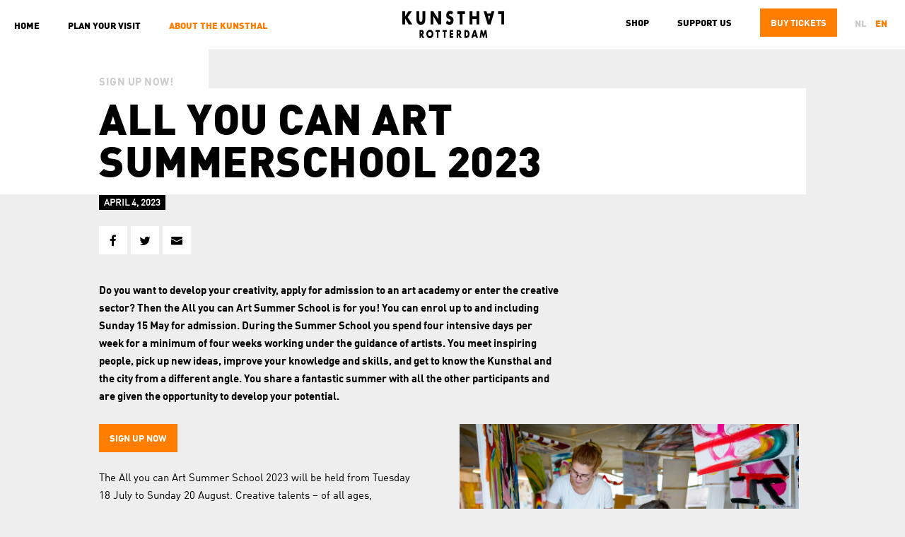

--- FILE ---
content_type: text/html; charset=utf-8
request_url: https://www.kunsthal.nl/en/about-kunsthal/news/summerschool2023/
body_size: 6737
content:
<!doctype html>
<html lang="en">
<head>
    <meta charset="utf-8" />
    <title>All you can Art Summerschool 2023 - Kunsthal</title>
    <meta name="viewport" id="viewporttag" content="width=device-width, user-scalable=no, initial-scale=1" />
    <meta name="description" content="Do you want to develop your creativity, apply for admission to an art academy or enter the creative sector? Then the All you can Art Summer School is for you! You can enrol up to and including Sunday 15 May for admission. During the Summer School you spend four intensive days per week for a minimum of four weeks working under the guidance of artists. You meet inspiring people, pick up new ideas, improve your knowledge and skills, and get to know the Kunsthal and the city from a different angle. You share a fantastic summer with all the other participants and are given the opportunity to develop your potential." />

  

	<meta property="og:type" content="website">
	<meta property="og:url" content="https://www.kunsthal.nl/en/about-kunsthal/news/summerschool2023/">
	<meta property="og:title" content="All you can Art Summerschool 2023 - Kunsthal">
	<meta property="og:description" content="Do you want to develop your creativity, apply for admission to an art academy or enter the creative sector? Then the All you can Art Summer School is for you! You can enrol up to and including Sunday 15 May for admission. During the Summer School you spend four intensive days per week for a minimum of four weeks working under the guidance of artists. You meet inspiring people, pick up new ideas, improve your knowledge and skills, and get to know the Kunsthal and the city from a different angle. You share a fantastic summer with all the other participants and are given the opportunity to develop your potential.">
	<meta property="og:image" content="https://www.kunsthal.nl/media/filer_public_thumbnails/filer_public/ff/f5/fff52a1f-44af-42f2-9b2d-cd4d60833afe/all_you_can_art_29_juli_2022_low_res_21.jpg__1200x630_q85_crop_subsampling-2_upscale.jpg">
	<meta property="og:image:width" content="1200">
	<meta property="og:image:height" content="630">

	<meta name="twitter:card" content="summary" />
	<meta name="twitter:site" content="@kunsthal" />

	
  <!-- Google Tag Manager -->
  
  <script>(function(w,d,s,l,i){w[l]=w[l]||[];w[l].push({'gtm.start':
  new Date().getTime(),event:'gtm.js'});var f=d.getElementsByTagName(s)[0],
  j=d.createElement(s),dl=l!='dataLayer'?'&l='+l:'';j.async=true;j.src=
  'https://www.googletagmanager.com/gtm.js?id='+i+dl;f.parentNode.insertBefore(j,f);
  })(window,document,'script','dataLayer','GTM-TWHDKHM');</script>
  
  <!-- End Google Tag Manager -->




    <meta name="application-name" content="Kunsthal"/>
    <meta name="apple-mobile-web-app-title" content="Kunsthal">
    <link rel="icon" type="image/svg+xml" href="/static/img/favicons/favicon.ico">
    <link rel="icon" type="image/png" sizes="192x192" href="">
    <link rel="apple-touch-icon-precomposed" sizes="180x180" href="">
    <meta name="theme-color" content="#fff">
    <meta name="background-color" content="#fff">

    

    <link type="text/css" href="/static/bundles/kunsthal-8b26c414e2f576a37766.min.css" rel="stylesheet" />
</head>
<body>

	
  <!-- Google Tag Manager (noscript) -->
  <noscript>
    <iframe src="https://www.googletagmanager.com/ns.html?id=GTM-TWHDKHM"
            height="0" width="0" style="display:none;visibility:hidden"></iframe>
  </noscript>
  <!-- End Google Tag Manager (noscript) -->



	
<header class="site-header">
    <h1 class="logo">
        <a href="/">
            <i class="icon-kunsthal-logo"><span>Kunsthal Rotterdam</span></i>
        </a>
    </h1>

    <div class="toggle-navigation">
        <i class="icon-nav"><span class="middle"></span></i>
        Menu
    </div>

    <div class="language-select">
        



    
        <a class="language"
           title="Change to language: nl"
           href="/nl/over-de-kunsthal/nieuws/summerschool2023/">nl</a>
    
        <a class="language active"
           title="Change to language: en"
           href="/en/about-kunsthal/news/summerschool2023/">en</a>
    


    </div>

	<a href="/en/tickets/" class="text-button orange"><span>Buy</span> tickets</a>
	<a href="/en/about-kunsthal/-support-kunsthal/support-us/" class="text-button text-only hide-mobile hide-tablet">Support us</a>
	<a href="https://www.kunsthalshop.nl" target="_blank" class="text-button text-only hide-mobile hide-tablet">Shop</a>


</header>




    <main class="content-container">
        <article>
            <header class="page-header">
                
	<div class="parent-page">Sign up now!</div>
                <h2 class="huge">All you can Art Summerschool 2023</h2>
            </header>
            
	<p class="date">April 4, 2023</p>
	<div class="generic-content-share">
		
<div class="social-share social-share--hidden" data-do="social-share">
	<a class="social-share__trigger-button">
		<?xml version="1.0" encoding="UTF-8"?>
<svg width="30px" height="32px" viewBox="0 0 30 32" version="1.1" xmlns="http://www.w3.org/2000/svg">
    <!-- Generator: Sketch 62 (91390) - https://sketch.com -->
    <title>Combined Shape</title>
    <desc>Created with Sketch.</desc>
    <g id="Detailpagina" stroke="none" stroke-width="1" fill="none" fill-rule="evenodd">
        <path d="M16.7439527,0.00766055001 C16.9744058,0.00766055001 17.1974873,0.0888752664 17.3740015,0.237035137 L29.664518,10.5532664 C30.0790769,10.9012327 30.1330609,11.5193816 29.7850946,11.9339405 C29.7522607,11.973058 29.7164193,12.0095491 29.6778978,12.0430802 L17.3873813,22.7413941 C16.9791388,23.0967499 16.3601201,23.0538768 16.0047643,22.6456342 C15.8494828,22.4672426 15.7639528,22.2387134 15.7639528,22.0022056 L15.7631369,16.2475016 C7.38018537,16.6050024 4.77714232,21.6414918 7.9540078,31.3569698 C7.9985129,31.4930752 7.98126073,31.6418374 7.90678717,31.7641446 C7.7660279,31.9953122 7.46452162,32.0686026 7.23335404,31.9278434 L7.23335404,31.9278434 L6.90085872,31.721086 C2.30028624,28.8012283 0,24.7926313 0,19.6952951 C0,12.2576757 4.76983766,7.87293736 14.309513,6.54108017 C14.7965552,6.47308303 15.2865666,6.47932637 15.7638838,6.55597951 L15.7639528,0.987660517 C15.7639528,0.44642148 16.2027137,0.00766055001 16.7439527,0.00766055001 Z" id="Combined-Shape" fill="#000000"></path>
    </g>
</svg>

		<span> share</span>
	</a>
	<div class="social-share__buttons">
		<a class="social-share__button" title="Share on Facebook" target="_blank" href="https://www.facebook.com/sharer/sharer.php?u=https://www.kunsthal.nl/en/about-kunsthal/news/summerschool2023/"><i class="icon-facebook"></i></a>
		<a class="social-share__button" title="Share on Twitter" target="_blank" href="https://twitter.com/intent/tweet?text=https://www.kunsthal.nl/en/about-kunsthal/news/summerschool2023/"><i class="icon-twitter"></i></a>
		<a class="social-share__button" title="Share via E-mail" target="_blank" href="mailto:?subject=Check this out&body=https://www.kunsthal.nl/en/about-kunsthal/news/summerschool2023/">
			<?xml version="1.0" encoding="UTF-8"?>
<svg width="28px" height="21px" viewBox="0 0 28 21" version="1.1" xmlns="http://www.w3.org/2000/svg">
    <!-- Generator: Sketch 62 (91390) - https://sketch.com -->
    <title>Group</title>
    <desc>Created with Sketch.</desc>
    <g id="mail.svg" stroke="none" stroke-width="1" fill="none" fill-rule="evenodd">
        <g id="Artboard" fill="#000000" fill-rule="nonzero">
            <g id="Group">
                <path d="M1.9999996,0 L25.9999996,0 C27.1045691,0 27.9999996,0.8954305 27.9999996,2 L27.9999996,4 L15.788854,10.1055728 C14.662744,10.6686278 13.3372552,10.6686278 12.2111452,10.1055728 L-4.00000001e-07,4 L-4.00000001e-07,2 C-4.00000001e-07,0.8954305 0.8954301,0 1.9999996,0 Z" id="Path"></path>
                <path d="M27.9999996,6 L27.9999996,18.2824272 C27.9999996,19.3869967 27.1045691,20.2824272 25.9999996,20.2824272 L1.9999996,20.2824272 C0.8954301,20.2824272 -0.000214,19.3869967 -0.000214,18.2824272 L-0.000214,6 L11.316718,11.6588204 L11.572261,11.7791734 C13.2039586,12.5012914 15.0785745,12.4611737 16.6832812,11.6588204 L27.9999996,6 Z" id="Path"></path>
            </g>
        </g>
    </g>
</svg>

		</a>
	</div>
</div>

	</div>
	<div class="content">
		<div class="intro">
			<p>Do you want to develop your creativity, apply for admission to an art academy or enter the creative sector? Then the All you can Art Summer School is for you! You can enrol up to and including Sunday 15 May for admission. During the Summer School you spend four intensive days per week for a minimum of four weeks working under the guidance of artists. You meet inspiring people, pick up new ideas, improve your knowledge and skills, and get to know the Kunsthal and the city from a different angle. You share a fantastic summer with all the other participants and are given the opportunity to develop your potential.</p>
		</div>
	</div>

	
<div class="column-container columns-2">
    
        
<div class="column column-2">
    
        
<p class="button-container">
    <a href="https://www.kunsthal.nl/en/subscribe-form-summerschool-2022/" class="text-button orange" target="_blank">Sign up now</a>
</p>


    
        <div class="content">
    <p>The All you can Art Summer School 2023 will be held from Tuesday 18 July to Sunday 20 August. Creative talents – of all ages, backgrounds and educational levels – join in and are given the opportunity to develop their artistic potential for five weeks. The first week you will get to know the artists, the workshops on location and the Kunsthal Rotterdam. You get to hear from the artists themselves about all the ins and outs of their own work. The following weeks you will be working together in groups. Do you know the master-apprentice principle? That means that you learn by participating, cooperating and introducing your own ideas and talents. You can learn and pick up a lot by working directly with artists who are experienced. You will get the opportunity to create your own work and to receive feedback on it. The work that you make on location will be presented in the exhibition workshop in the Kunsthal Rotterdam.</p>

<h3>Sign up now!</h3>

<p>Anyone aged 14 or older can register for the All You Can Art Summer School until 14 May. Read more about the Summer School and how to apply <a href="https://www.kunsthal.nl/en/plan-your-visit/activities/admission-summerschool-2023/">here</a>.</p>
</div>

    
        

    
    <h2 class="h3 title-large">See also</h2>
    

    <div class="related-items">
        <ul>
            
                <li>
                    <h3><a href="https://www.kunsthal.nl/en/plan-your-visit/activities/admission-summerschool-2023/">Admission Summer School 2023</a></h3>

<div class="extra-info">
    
    
    <a href="https://www.kunsthal.nl/en/plan-your-visit/activities/admission-summerschool-2023/" class="info-link">More info</a>
    
</div>


                </li>
            
                <li>
                    <h3><a href="https://www.kunsthal.nl/en/plan-your-visit/activities/open-studio-summer-2023/">Open studio summer 2023</a></h3>

<div class="extra-info">
    
    
    <a href="https://www.kunsthal.nl/en/plan-your-visit/activities/open-studio-summer-2023/" class="info-link">More info</a>
    
</div>


                </li>
            
                <li>
                    <h3><a href="https://www.kunsthal.nl/nl/plan-je-bezoek/all-you-can-art/">Read more about All you can Art</a></h3>

<div class="extra-info">
    
    
    <a href="https://www.kunsthal.nl/nl/plan-je-bezoek/all-you-can-art/" class="info-link">More info</a>
    
</div>


                </li>
            
        </ul>
    </div>


    
        


    
</div>

    
        
<div class="column column-2">
    
        <figure class="figure"><img class="filer_image"
                     alt="All You Can Art, 29 juli 2022 Low Res 66.JPG" src="/media/filer_public_thumbnails/filer_public/5d/4c/5d4c77d0-2194-45b2-b631-c869b1b25763/all_you_can_art_29_juli_2022_low_res_66.jpg__2080.0x1387.0_q85_crop_subsampling-2_upscale.jpg"
                    
                     title="Summerschool 2022 with David Bade, photo Marco De Swart" /><figcaption><strong>Summerschool 2022 with David Bade, photo Marco De Swart</strong><br /></figcaption></figure>

    
        <figure class="figure"><img class="filer_image"
                     alt="All You Can Art, 29 juli 2022 Low Res 33.JPG" src="/media/filer_public_thumbnails/filer_public/ea/60/ea602766-bffc-49b5-ba1c-862feb90e962/all_you_can_art_29_juli_2022_low_res_33.jpg__2080.0x1387.0_q85_crop_subsampling-2_upscale.jpg"
                    
                     title="Summerschool 2022 with Roxette Capriles photo, Marco De Swart" /><figcaption><strong>Summerschool 2022 with Roxette Capriles photo, Marco De Swart</strong><br /></figcaption></figure>

    
</div>

    
</div>


        </article>
    </main>


<nav class="site-navigation">
    <ul>
        
        
    <li class="home">
        <a href="/en/">Home</a>
    </li>


        
        
            
            


    <li class="child">
        
            <span class="toggle-children">
                Plan your visit
                
            </span>
            <ul>
                


    <li class="child">
        
            <span class="toggle-children">
                Practical information
                <i class="icon-arrow-down"></i>
            </span>
            <ul>
                


    <li class="child">
        
            <a href="/en/plan-your-visit/practical-information/admission-and-opening-hours/">Admission and Opening Hours</a>
        
    </li>

    <li class="child">
        
            <a href="/en/plan-your-visit/practical-information/address-and-parking/">Address, Route and Parking</a>
        
    </li>

    <li class="child">
        
            <a href="/en/plan-your-visit/practical-information/accessibility/">Accessibility / Disabled</a>
        
    </li>

    <li class="child">
        
            <a href="/en/plan-your-visit/practical-information/policies-and-photography/">Visitor Rules and Photography</a>
        
    </li>

    <li class="child">
        
            <a href="/en/plan-your-visit/practical-information/frequently-asked-questions/">Frequently Asked Questions</a>
        
    </li>

    <li class="child">
        
            <a href="/en/plan-your-visit/practical-information/conditions-e-ticketing/">Conditions e-ticketing </a>
        
    </li>


            </ul>
        
    </li>

    <li class="child">
        
            <a href="/en/plan-your-visit/exhibitions/">Exhibitions</a>
        
    </li>

    <li class="child">
        
            <a href="/en/plan-your-visit/activities/">Activities</a>
        
    </li>

    <li class="child">
        
            <a href="/en/plan-your-visit/kunsthal-live/">Kunsthal LIVE</a>
        
    </li>

    <li class="child">
        
            <a href="/en/plan-your-visit/all-you-can-art/">All you can Art</a>
        
    </li>

    <li class="child">
        
            <span class="toggle-children">
                At the Kunsthal
                <i class="icon-arrow-down"></i>
            </span>
            <ul>
                


    <li class="child">
        
            <a href="/en/plan-your-visit/at-the-kunsthal/kunsthallab/">KunsthalLAB</a>
        
    </li>

    <li class="child">
        
            <a href="/en/plan-your-visit/at-the-kunsthal/shop/">Kunsthal Shop</a>
        
    </li>

    <li class="child">
        
            <a href="/en/plan-your-visit/at-the-kunsthal/auditorium/">Auditorium</a>
        
    </li>

    <li class="child">
        
            <a href="/en/plan-your-visit/at-the-kunsthal/kunsthal-cafe/">Kunsthal Cafe</a>
        
    </li>


            </ul>
        
    </li>

    <li class="child">
        
            <span class="toggle-children">
                Children, Class or Group
                <i class="icon-arrow-down"></i>
            </span>
            <ul>
                


    <li class="child">
        
            <a href="/en/plan-your-visit/children-class-or-group/education/">Education</a>
        
    </li>

    <li class="child">
        
            <a href="/en/plan-your-visit/children-class-or-group/group/">Group</a>
        
    </li>

    <li class="child">
        
            <a href="/en/plan-your-visit/children-class-or-group/families-and-children/">Families and Children</a>
        
    </li>


            </ul>
        
    </li>

    <li class="child">
        
            <a href="/en/plan-your-visit/guided-tours/">Guided Tours</a>
        
    </li>


            </ul>
        
    </li>

    <li class="child ancestor">
        
            <span class="toggle-children">
                About the kunsthal
                
            </span>
            <ul>
                


    <li class="child sibling">
        
            <span class="toggle-children">
                Support the Kunsthal
                <i class="icon-arrow-down"></i>
            </span>
            <ul>
                


    <li class="child">
        
            <a href="/en/about-kunsthal/-support-kunsthal/one-donation/">One-off donation</a>
        
    </li>

    <li class="child">
        
            <a href="/en/about-kunsthal/-support-kunsthal/friendships/">Friendships</a>
        
    </li>

    <li class="child">
        
            <a href="/en/about-kunsthal/-support-kunsthal/kunsthal-fund/">Kunsthal Fund</a>
        
    </li>

    <li class="child">
        
            <a href="/en/about-kunsthal/-support-kunsthal/bequests/">Bequests</a>
        
    </li>

    <li class="child">
        
            <a href="/en/about-kunsthal/-support-kunsthal/business-friends/">BUSINESS FRIENDS</a>
        
    </li>

    <li class="child">
        
            <a href="/en/about-kunsthal/-support-kunsthal/partnerships/">PARTNERSHIPS</a>
        
    </li>

    <li class="child">
        
            <a href="/en/about-kunsthal/-support-kunsthal/tax-benefits/">Tax benefits</a>
        
    </li>

    <li class="child">
        
            <a href="/en/about-kunsthal/-support-kunsthal/vriendenloterij/">VriendenLoterij</a>
        
    </li>


            </ul>
        
    </li>

    <li class="child sibling">
        
            <span class="toggle-children">
                Organisation
                <i class="icon-arrow-down"></i>
            </span>
            <ul>
                


    <li class="child">
        
            <a href="/en/about-kunsthal/organisation/who-we-are/">Who we are</a>
        
    </li>

    <li class="child">
        
            <a href="/en/about-kunsthal/organisation/what-we-do/">What we do</a>
        
    </li>

    <li class="child">
        
            <a href="/en/about-kunsthal/organisation/terms-and-conditions-kunsthal/">Terms and conditions Kunsthal</a>
        
    </li>

    <li class="child">
        
            <a href="/en/about-kunsthal/organisation/board-supervisors/">Board of Supervisors</a>
        
    </li>

    <li class="child">
        
            <a href="/en/about-kunsthal/organisation/annual-report/">Annual report</a>
        
    </li>

    <li class="child">
        
            <a href="/nl/over-de-kunsthal/organisatie/anbi-kunsthal-rotterdam/">ANBI</a>
        
    </li>

    <li class="child">
        
            <a href="/en/about-kunsthal/organisation/working-kunsthal/">Working at the Kunsthal</a>
        
    </li>


            </ul>
        
    </li>

    <li class="child sibling">
        
            <a href="/en/about-kunsthal/building/">THE BUILDING</a>
        
    </li>

    <li class="child sibling">
        
            <a href="/en/about-kunsthal/contact/">Contact</a>
        
    </li>

    <li class="child sibling">
        
            <a href="/en/about-kunsthal/press-and-images/">Press and images</a>
        
    </li>

    <li class="child selected">
        
            <a href="/en/about-kunsthal/news/">News</a>
        
    </li>

    <li class="child sibling">
        
            <a href="/en/about-kunsthal/partners/">Partners</a>
        
    </li>

    <li class="child sibling">
        
            <a href="/en/about-kunsthal/rental-and-events/">Rental and events</a>
        
    </li>


            </ul>
        
    </li>


        
		<li class="only-tablet"><a href="/en/about-kunsthal/-support-kunsthal/support-us/" class="site-navigation__spacing">Support us</a></li>
		<li class="only-tablet"><a href="https://www.kunsthalshop.nl" target="_blank">Shop</a></li>
	</ul>
</nav>

<div class="footer-container">
	<footer class="site-footer">
		<div class="column-container">
			<div class="column">
				<p><a href="/" class="kunsthal-logo"><i class="icon-kunsthal-rotterdam"><span>Kunsthal Rotterdam</span></i></a></p>
					
				<p><a href="/en/about-kunsthal/-support-kunsthal/support-us/" class="text-button white ghost">
					Become a friend
				</a></p>
			</div>

			<div class="column">
				
					<h3>main partner</h3>
					<p class="sponsor-logos">
					
						<a href="https://www.nn.nl/">
							
							
							<img src="/media/filer_public_thumbnails/filer_public/91/7e/917ea76f-5913-459c-a6c2-e98d9715024c/nn_logo_wit.png__120x0_crop_subsampling-2.png" alt="Nationale-Nederlanden" title="Nationale-Nederlanden" />
							<img src="/media/filer_public_thumbnails/filer_public/f5/f7/f5f7b59a-3aa7-48f4-8c72-82c5372cb125/nn_logo_kleurverloop_diapositief-nnwit.png__120x0_crop_subsampling-2.png" class="hover-image" alt="" />
						</a>
					
					</p>
				
					<h3>donor</h3>
					<p class="sponsor-logos">
					
						<a href="https://www.vriendenloterij.nl/meespelen">
							
							
							<img src="/media/filer_public_thumbnails/filer_public/a0/b0/a0b0979a-9110-4310-9249-918a8319998b/vl_logo_2024_payoff_diap_800x400.png__120x0_crop_subsampling-2.png" alt="Vriendenloterij" title="Vriendenloterij" />
							<img src="/media/filer_public_thumbnails/filer_public/47/0e/470ed801-6cc9-4e7f-a42a-a4d39b05ddbc/vl_logo_2024_rgb_blauw_800x400.png__120x0_crop_subsampling-2.png" class="hover-image" alt="" />
						</a>
					
					</p>
				
					<h3>principal funder</h3>
					<p class="sponsor-logos">
					
						<a href="https://www.rotterdam.nl/">
							
							
							<img src="/media/filer_public_thumbnails/filer_public/11/d2/11d28ddb-f8ab-4060-b915-0795ae9ad2ae/gr_logo_basis_wit_2021.png__120x0_crop_subsampling-2.png" alt="Gemeente Rotterdam footer" title="Gemeente Rotterdam footer" />
							<img src="/media/filer_public_thumbnails/filer_public/df/73/df737b21-9a68-4a48-930f-d7ca1cef1b27/gr_logo_basis_rgb_2021.png__120x0_crop_subsampling-2.png" class="hover-image" alt="" />
						</a>
					
					</p>
				
			</div>

			<div class="column">
				<h3>visit</h3>

				
<p>Tuesday to sunday<br>
10 am — 5 pm</p>

<p>Museumpark<br>
Westzeedijk 341<br>
3015 AA Rotterdam</p>
			</div>

			<div class="column">
				<h3>stay up to date</h3>
				
				<p><a href="/en/newsletter/" class="text-button white ghost">Receive the newsletter</a></p>

				<p><a href="https://www.facebook.com/Kunsthal" class="social-icon"><i
					class="icon-facebook"><span>Facebook</span></i></a>
					<a href="https://twitter.com/kunsthal" class="social-icon"><i
						class="icon-twitter"><span>Twitter</span></i></a>
					<a href="https://www.youtube.com/user/KunsthalRotterdam"
					   class="social-icon"><i class="icon-youtube"><span>YouTube</span></i></a>
					<a href="https://instagram.com/kunsthal/" class="social-icon"><i
						class="icon-instagram"><span>Instagram</span></i></a></p>
			</div>
		</div>
	</footer>
	
</div>

<div class="view-large-image">
    <div class="prev-large-image"></div>
    <div class="next-large-image"></div>
</div>

	

	
<div class="cookiebar" data-component="cookiebar">
	<div class="cookiebar__message">
		<div class="content-container">
			<div class="cookiebar__title h3">
			Kunsthal & Cookies
		</div>
			<div class="cookiebar__text-buttons">

				<div class="cookiebar__text">
					For an optimal website visit, we use functional and analytical cookies. To show videos and advertisements based on your interests, your consent is required for the use of marketing cookies. You can change this at any time. View our <a href="https://www.kunsthal.nl/en/about-kunsthal/organisation/terms-and-conditions-kunsthal/kunsthal-cookie-statement/">cookie statement</a>
and
<a href="https://www.kunsthal.nl/en/about-kunsthal/organisation/terms-and-conditions-kunsthal/kunsthal-privacy-policy/">privacy statement</a>.

				</div>
				<div class="cookiebar__buttons">
					<button class="text-button white ghost" data-do="reject">Reject</button>
					<button class="text-button white white-adjusted" data-do="accept">
						Accept and continue
					</button>
				</div>
			</div>
		</div>
	</div>

	<div class="cookiebar__preferences">
		<div class="content-container">
			<div class="cookiebar__checkboxes">
				<div class="cookiebar-checkbox">
  <div class="cookiebar-checkbox__input">
    <input id="functional" type="checkbox" checked="checked"  disabled required/>
    <label for="functional">Functional cookies</label>
  </div>
  <div class="cookiebar-checkbox__help-text">These cookies enables the website to work like it should. These cookies are not optional.</div>
</div>

				<div class="cookiebar-checkbox">
  <div class="cookiebar-checkbox__input">
    <input id="embeds" type="checkbox" />
    <label for="embeds">Third party cookies</label>
  </div>
  <div class="cookiebar-checkbox__help-text">These cookies are set by third parties, like YouTube or Vimeo.</div>
</div>

				<div class="cookiebar-checkbox">
  <div class="cookiebar-checkbox__input">
    <input id="analytics" type="checkbox" checked="checked" />
    <label for="analytics">Analytics cookies</label>
  </div>
  <div class="cookiebar-checkbox__help-text">These cookies allow us to measure the usage of the website and improve it accordingly.</div>
</div>

				<div class="cookiebar-checkbox">
  <div class="cookiebar-checkbox__input">
    <input id="advertising" type="checkbox" />
    <label for="advertising">Tracking (advertising) cookies</label>
  </div>
  <div class="cookiebar-checkbox__help-text">These cookies allow our advertising partners to offer content tailormade for you.</div>
</div>

			</div>
			<div class="cookiebar__text-buttons">
				<div class="cookiebar__text">
					
When you disable categories, some functionality in the website might not work correctly. It's possible to change your preferences at any time. <a href="https://www.kunsthal.nl/en/about-kunsthal/organisation/terms-and-conditions-kunsthal/kunsthal-cookie-statement/">More information.</a>

				</div>
				<div class="cookiebar__buttons">
					<button class="text-button white ghost" data-do="accept-all">Accept all</button>
					<button class="text-button white white-adjusted" data-do="save">Save</button>
				</div>
			</div>
		</div>
	</div>
</div>


<script src="/static/js/output.cdc65b5126c0.js"></script>


<script type="text/javascript" src="/static/bundles/vendor-8b26c414e2f576a37766.min.js" ></script>
<script type="text/javascript" src="/static/bundles/kunsthal-8b26c414e2f576a37766.min.js" ></script>
</body>
</html>


--- FILE ---
content_type: text/css
request_url: https://www.kunsthal.nl/static/bundles/kunsthal-8b26c414e2f576a37766.min.css
body_size: 22416
content:
@font-face{font-family:"swiper-icons";src:url("data:application/font-woff;charset=utf-8;base64, [base64]//wADZ2x5ZgAAAywAAADMAAAD2MHtryVoZWFkAAABbAAAADAAAAA2E2+eoWhoZWEAAAGcAAAAHwAAACQC9gDzaG10eAAAAigAAAAZAAAArgJkABFsb2NhAAAC0AAAAFoAAABaFQAUGG1heHAAAAG8AAAAHwAAACAAcABAbmFtZQAAA/gAAAE5AAACXvFdBwlwb3N0AAAFNAAAAGIAAACE5s74hXjaY2BkYGAAYpf5Hu/j+W2+MnAzMYDAzaX6QjD6/4//Bxj5GA8AuRwMYGkAPywL13jaY2BkYGA88P8Agx4j+/8fQDYfA1AEBWgDAIB2BOoAeNpjYGRgYNBh4GdgYgABEMnIABJzYNADCQAACWgAsQB42mNgYfzCOIGBlYGB0YcxjYGBwR1Kf2WQZGhhYGBiYGVmgAFGBiQQkOaawtDAoMBQxXjg/wEGPcYDDA4wNUA2CCgwsAAAO4EL6gAAeNpj2M0gyAACqxgGNWBkZ2D4/wMA+xkDdgAAAHjaY2BgYGaAYBkGRgYQiAHyGMF8FgYHIM3DwMHABGQrMOgyWDLEM1T9/w8UBfEMgLzE////P/5//f/V/xv+r4eaAAeMbAxwIUYmIMHEgKYAYjUcsDAwsLKxc3BycfPw8jEQA/[base64]/uznmfPFBNODM2K7MTQ45YEAZqGP81AmGGcF3iPqOop0r1SPTaTbVkfUe4HXj97wYE+yNwWYxwWu4v1ugWHgo3S1XdZEVqWM7ET0cfnLGxWfkgR42o2PvWrDMBSFj/IHLaF0zKjRgdiVMwScNRAoWUoH78Y2icB/yIY09An6AH2Bdu/UB+yxopYshQiEvnvu0dURgDt8QeC8PDw7Fpji3fEA4z/PEJ6YOB5hKh4dj3EvXhxPqH/SKUY3rJ7srZ4FZnh1PMAtPhwP6fl2PMJMPDgeQ4rY8YT6Gzao0eAEA409DuggmTnFnOcSCiEiLMgxCiTI6Cq5DZUd3Qmp10vO0LaLTd2cjN4fOumlc7lUYbSQcZFkutRG7g6JKZKy0RmdLY680CDnEJ+UMkpFFe1RN7nxdVpXrC4aTtnaurOnYercZg2YVmLN/d/gczfEimrE/fs/bOuq29Zmn8tloORaXgZgGa78yO9/cnXm2BpaGvq25Dv9S4E9+5SIc9PqupJKhYFSSl47+Qcr1mYNAAAAeNptw0cKwkAAAMDZJA8Q7OUJvkLsPfZ6zFVERPy8qHh2YER+3i/BP83vIBLLySsoKimrqKqpa2hp6+jq6RsYGhmbmJqZSy0sraxtbO3sHRydnEMU4uR6yx7JJXveP7WrDycAAAAAAAH//wACeNpjYGRgYOABYhkgZgJCZgZNBkYGLQZtIJsFLMYAAAw3ALgAeNolizEKgDAQBCchRbC2sFER0YD6qVQiBCv/H9ezGI6Z5XBAw8CBK/m5iQQVauVbXLnOrMZv2oLdKFa8Pjuru2hJzGabmOSLzNMzvutpB3N42mNgZGBg4GKQYzBhYMxJLMlj4GBgAYow/P/PAJJhLM6sSoWKfWCAAwDAjgbRAAB42mNgYGBkAIIbCZo5IPrmUn0hGA0AO8EFTQAA");font-weight:400;font-style:normal}:root{--swiper-theme-color: #007aff}.swiper,swiper-container{margin-left:auto;margin-right:auto;position:relative;overflow:hidden;list-style:none;padding:0;z-index:1;display:block}.swiper-vertical>.swiper-wrapper{flex-direction:column}.swiper-wrapper{position:relative;width:100%;height:100%;z-index:1;display:flex;transition-property:transform;transition-timing-function:var(--swiper-wrapper-transition-timing-function, initial);box-sizing:content-box}.swiper-android .swiper-slide,.swiper-wrapper{transform:translate3d(0px, 0, 0)}.swiper-horizontal{touch-action:pan-y}.swiper-vertical{touch-action:pan-x}.swiper-slide,swiper-slide{flex-shrink:0;width:100%;height:100%;position:relative;transition-property:transform;display:block}.swiper-slide-invisible-blank{visibility:hidden}.swiper-autoheight,.swiper-autoheight .swiper-slide{height:auto}.swiper-autoheight .swiper-wrapper{align-items:flex-start;transition-property:transform,height}.swiper-backface-hidden .swiper-slide{transform:translateZ(0);-webkit-backface-visibility:hidden;backface-visibility:hidden}.swiper-3d.swiper-css-mode .swiper-wrapper{perspective:1200px}.swiper-3d .swiper-wrapper{transform-style:preserve-3d}.swiper-3d{perspective:1200px}.swiper-3d .swiper-slide,.swiper-3d .swiper-slide-shadow,.swiper-3d .swiper-slide-shadow-left,.swiper-3d .swiper-slide-shadow-right,.swiper-3d .swiper-slide-shadow-top,.swiper-3d .swiper-slide-shadow-bottom,.swiper-3d .swiper-cube-shadow{transform-style:preserve-3d}.swiper-3d .swiper-slide-shadow,.swiper-3d .swiper-slide-shadow-left,.swiper-3d .swiper-slide-shadow-right,.swiper-3d .swiper-slide-shadow-top,.swiper-3d .swiper-slide-shadow-bottom{position:absolute;left:0;top:0;width:100%;height:100%;pointer-events:none;z-index:10}.swiper-3d .swiper-slide-shadow{background:rgba(0,0,0,.15)}.swiper-3d .swiper-slide-shadow-left{background-image:linear-gradient(to left, rgba(0, 0, 0, 0.5), rgba(0, 0, 0, 0))}.swiper-3d .swiper-slide-shadow-right{background-image:linear-gradient(to right, rgba(0, 0, 0, 0.5), rgba(0, 0, 0, 0))}.swiper-3d .swiper-slide-shadow-top{background-image:linear-gradient(to top, rgba(0, 0, 0, 0.5), rgba(0, 0, 0, 0))}.swiper-3d .swiper-slide-shadow-bottom{background-image:linear-gradient(to bottom, rgba(0, 0, 0, 0.5), rgba(0, 0, 0, 0))}.swiper-css-mode>.swiper-wrapper{overflow:auto;scrollbar-width:none;-ms-overflow-style:none}.swiper-css-mode>.swiper-wrapper::-webkit-scrollbar{display:none}.swiper-css-mode>.swiper-wrapper>.swiper-slide{scroll-snap-align:start start}.swiper-horizontal.swiper-css-mode>.swiper-wrapper{scroll-snap-type:x mandatory}.swiper-vertical.swiper-css-mode>.swiper-wrapper{scroll-snap-type:y mandatory}.swiper-centered>.swiper-wrapper::before{content:"";flex-shrink:0;order:9999}.swiper-centered>.swiper-wrapper>.swiper-slide{scroll-snap-align:center center;scroll-snap-stop:always}.swiper-centered.swiper-horizontal>.swiper-wrapper>.swiper-slide:first-child{-webkit-margin-start:var(--swiper-centered-offset-before);margin-inline-start:var(--swiper-centered-offset-before)}.swiper-centered.swiper-horizontal>.swiper-wrapper::before{height:100%;min-height:1px;width:var(--swiper-centered-offset-after)}.swiper-centered.swiper-vertical>.swiper-wrapper>.swiper-slide:first-child{-webkit-margin-before:var(--swiper-centered-offset-before);margin-block-start:var(--swiper-centered-offset-before)}.swiper-centered.swiper-vertical>.swiper-wrapper::before{width:100%;min-width:1px;height:var(--swiper-centered-offset-after)}.swiper-lazy-preloader{width:42px;height:42px;position:absolute;left:50%;top:50%;margin-left:-21px;margin-top:-21px;z-index:10;transform-origin:50%;box-sizing:border-box;border:4px solid var(--swiper-preloader-color, var(--swiper-theme-color));border-radius:50%;border-top-color:rgba(0,0,0,0)}.swiper:not(.swiper-watch-progress) .swiper-lazy-preloader,swiper-container:not(.swiper-watch-progress) .swiper-lazy-preloader,.swiper-watch-progress .swiper-slide-visible .swiper-lazy-preloader{animation:swiper-preloader-spin 1s infinite linear}.swiper-lazy-preloader-white{--swiper-preloader-color: #fff}.swiper-lazy-preloader-black{--swiper-preloader-color: #000}@keyframes swiper-preloader-spin{0%{transform:rotate(0deg)}100%{transform:rotate(360deg)}}.swiper-virtual .swiper-slide{-webkit-backface-visibility:hidden;transform:translateZ(0)}.swiper-virtual.swiper-css-mode .swiper-wrapper::after{content:"";position:absolute;left:0;top:0;pointer-events:none}.swiper-virtual.swiper-css-mode.swiper-horizontal .swiper-wrapper::after{height:1px;width:var(--swiper-virtual-size)}.swiper-virtual.swiper-css-mode.swiper-vertical .swiper-wrapper::after{width:1px;height:var(--swiper-virtual-size)}:root{--swiper-navigation-size: 44px}.swiper-button-prev,.swiper-button-next{position:absolute;top:var(--swiper-navigation-top-offset, 50%);width:calc(var(--swiper-navigation-size)/44*27);height:var(--swiper-navigation-size);margin-top:calc(0px - var(--swiper-navigation-size)/2);z-index:10;cursor:pointer;display:flex;align-items:center;justify-content:center;color:var(--swiper-navigation-color, var(--swiper-theme-color))}.swiper-button-prev.swiper-button-disabled,.swiper-button-next.swiper-button-disabled{opacity:.35;cursor:auto;pointer-events:none}.swiper-button-prev.swiper-button-hidden,.swiper-button-next.swiper-button-hidden{opacity:0;cursor:auto;pointer-events:none}.swiper-navigation-disabled .swiper-button-prev,.swiper-navigation-disabled .swiper-button-next{display:none !important}.swiper-button-prev:after,.swiper-button-next:after{font-family:swiper-icons;font-size:var(--swiper-navigation-size);text-transform:none !important;letter-spacing:0;font-variant:initial;line-height:1}.swiper-button-prev,.swiper-rtl .swiper-button-next{left:var(--swiper-navigation-sides-offset, 10px);right:auto}.swiper-button-prev:after,.swiper-rtl .swiper-button-next:after{content:"prev"}.swiper-button-next,.swiper-rtl .swiper-button-prev{right:var(--swiper-navigation-sides-offset, 10px);left:auto}.swiper-button-next:after,.swiper-rtl .swiper-button-prev:after{content:"next"}.swiper-button-lock{display:none}.swiper-pagination{position:absolute;text-align:center;transition:300ms opacity;transform:translate3d(0, 0, 0);z-index:10}.swiper-pagination.swiper-pagination-hidden{opacity:0}.swiper-pagination-disabled>.swiper-pagination,.swiper-pagination.swiper-pagination-disabled{display:none !important}.swiper-pagination-fraction,.swiper-pagination-custom,.swiper-horizontal>.swiper-pagination-bullets,.swiper-pagination-bullets.swiper-pagination-horizontal{bottom:var(--swiper-pagination-bottom, 8px);top:var(--swiper-pagination-top, auto);left:0;width:100%}.swiper-pagination-bullets-dynamic{overflow:hidden;font-size:0}.swiper-pagination-bullets-dynamic .swiper-pagination-bullet{transform:scale(0.33);position:relative}.swiper-pagination-bullets-dynamic .swiper-pagination-bullet-active{transform:scale(1)}.swiper-pagination-bullets-dynamic .swiper-pagination-bullet-active-main{transform:scale(1)}.swiper-pagination-bullets-dynamic .swiper-pagination-bullet-active-prev{transform:scale(0.66)}.swiper-pagination-bullets-dynamic .swiper-pagination-bullet-active-prev-prev{transform:scale(0.33)}.swiper-pagination-bullets-dynamic .swiper-pagination-bullet-active-next{transform:scale(0.66)}.swiper-pagination-bullets-dynamic .swiper-pagination-bullet-active-next-next{transform:scale(0.33)}.swiper-pagination-bullet{width:var(--swiper-pagination-bullet-width, var(--swiper-pagination-bullet-size, 8px));height:var(--swiper-pagination-bullet-height, var(--swiper-pagination-bullet-size, 8px));display:inline-block;border-radius:var(--swiper-pagination-bullet-border-radius, 50%);background:var(--swiper-pagination-bullet-inactive-color, #000);opacity:var(--swiper-pagination-bullet-inactive-opacity, 0.2)}button.swiper-pagination-bullet{border:none;margin:0;padding:0;box-shadow:none;-webkit-appearance:none;-moz-appearance:none;appearance:none}.swiper-pagination-clickable .swiper-pagination-bullet{cursor:pointer}.swiper-pagination-bullet:only-child{display:none !important}.swiper-pagination-bullet-active{opacity:var(--swiper-pagination-bullet-opacity, 1);background:var(--swiper-pagination-color, var(--swiper-theme-color))}.swiper-vertical>.swiper-pagination-bullets,.swiper-pagination-vertical.swiper-pagination-bullets{right:var(--swiper-pagination-right, 8px);left:var(--swiper-pagination-left, auto);top:50%;transform:translate3d(0px, -50%, 0)}.swiper-vertical>.swiper-pagination-bullets .swiper-pagination-bullet,.swiper-pagination-vertical.swiper-pagination-bullets .swiper-pagination-bullet{margin:var(--swiper-pagination-bullet-vertical-gap, 6px) 0;display:block}.swiper-vertical>.swiper-pagination-bullets.swiper-pagination-bullets-dynamic,.swiper-pagination-vertical.swiper-pagination-bullets.swiper-pagination-bullets-dynamic{top:50%;transform:translateY(-50%);width:8px}.swiper-vertical>.swiper-pagination-bullets.swiper-pagination-bullets-dynamic .swiper-pagination-bullet,.swiper-pagination-vertical.swiper-pagination-bullets.swiper-pagination-bullets-dynamic .swiper-pagination-bullet{display:inline-block;transition:200ms transform,200ms top}.swiper-horizontal>.swiper-pagination-bullets .swiper-pagination-bullet,.swiper-pagination-horizontal.swiper-pagination-bullets .swiper-pagination-bullet{margin:0 var(--swiper-pagination-bullet-horizontal-gap, 4px)}.swiper-horizontal>.swiper-pagination-bullets.swiper-pagination-bullets-dynamic,.swiper-pagination-horizontal.swiper-pagination-bullets.swiper-pagination-bullets-dynamic{left:50%;transform:translateX(-50%);white-space:nowrap}.swiper-horizontal>.swiper-pagination-bullets.swiper-pagination-bullets-dynamic .swiper-pagination-bullet,.swiper-pagination-horizontal.swiper-pagination-bullets.swiper-pagination-bullets-dynamic .swiper-pagination-bullet{transition:200ms transform,200ms left}.swiper-horizontal.swiper-rtl>.swiper-pagination-bullets-dynamic .swiper-pagination-bullet,:host(.swiper-horizontal.swiper-rtl) .swiper-pagination-bullets-dynamic .swiper-pagination-bullet{transition:200ms transform,200ms right}.swiper-pagination-fraction{color:var(--swiper-pagination-fraction-color, inherit)}.swiper-pagination-progressbar{background:var(--swiper-pagination-progressbar-bg-color, rgba(0, 0, 0, 0.25));position:absolute}.swiper-pagination-progressbar .swiper-pagination-progressbar-fill{background:var(--swiper-pagination-color, var(--swiper-theme-color));position:absolute;left:0;top:0;width:100%;height:100%;transform:scale(0);transform-origin:left top}.swiper-rtl .swiper-pagination-progressbar .swiper-pagination-progressbar-fill{transform-origin:right top}.swiper-horizontal>.swiper-pagination-progressbar,.swiper-pagination-progressbar.swiper-pagination-horizontal,.swiper-vertical>.swiper-pagination-progressbar.swiper-pagination-progressbar-opposite,.swiper-pagination-progressbar.swiper-pagination-vertical.swiper-pagination-progressbar-opposite{width:100%;height:var(--swiper-pagination-progressbar-size, 4px);left:0;top:0}.swiper-vertical>.swiper-pagination-progressbar,.swiper-pagination-progressbar.swiper-pagination-vertical,.swiper-horizontal>.swiper-pagination-progressbar.swiper-pagination-progressbar-opposite,.swiper-pagination-progressbar.swiper-pagination-horizontal.swiper-pagination-progressbar-opposite{width:var(--swiper-pagination-progressbar-size, 4px);height:100%;left:0;top:0}.swiper-pagination-lock{display:none}.swiper-scrollbar{border-radius:var(--swiper-scrollbar-border-radius, 10px);position:relative;-ms-touch-action:none;background:var(--swiper-scrollbar-bg-color, rgba(0, 0, 0, 0.1))}.swiper-scrollbar-disabled>.swiper-scrollbar,.swiper-scrollbar.swiper-scrollbar-disabled{display:none !important}.swiper-horizontal>.swiper-scrollbar,.swiper-scrollbar.swiper-scrollbar-horizontal{position:absolute;left:var(--swiper-scrollbar-sides-offset, 1%);bottom:var(--swiper-scrollbar-bottom, 4px);top:var(--swiper-scrollbar-top, auto);z-index:50;height:var(--swiper-scrollbar-size, 4px);width:calc(100% - 2*var(--swiper-scrollbar-sides-offset, 1%))}.swiper-vertical>.swiper-scrollbar,.swiper-scrollbar.swiper-scrollbar-vertical{position:absolute;left:var(--swiper-scrollbar-left, auto);right:var(--swiper-scrollbar-right, 4px);top:var(--swiper-scrollbar-sides-offset, 1%);z-index:50;width:var(--swiper-scrollbar-size, 4px);height:calc(100% - 2*var(--swiper-scrollbar-sides-offset, 1%))}.swiper-scrollbar-drag{height:100%;width:100%;position:relative;background:var(--swiper-scrollbar-drag-bg-color, rgba(0, 0, 0, 0.5));border-radius:var(--swiper-scrollbar-border-radius, 10px);left:0;top:0}.swiper-scrollbar-cursor-drag{cursor:move}.swiper-scrollbar-lock{display:none}.swiper-zoom-container{width:100%;height:100%;display:flex;justify-content:center;align-items:center;text-align:center}.swiper-zoom-container>img,.swiper-zoom-container>svg,.swiper-zoom-container>canvas{max-width:100%;max-height:100%;-o-object-fit:contain;object-fit:contain}.swiper-slide-zoomed{cursor:move;touch-action:none}.swiper .swiper-notification,swiper-container .swiper-notification{position:absolute;left:0;top:0;pointer-events:none;opacity:0;z-index:-1000}.swiper-free-mode>.swiper-wrapper{transition-timing-function:ease-out;margin:0 auto}.swiper-grid>.swiper-wrapper{flex-wrap:wrap}.swiper-grid-column>.swiper-wrapper{flex-wrap:wrap;flex-direction:column}.swiper-fade.swiper-free-mode .swiper-slide{transition-timing-function:ease-out}.swiper-fade .swiper-slide{pointer-events:none;transition-property:opacity}.swiper-fade .swiper-slide .swiper-slide{pointer-events:none}.swiper-fade .swiper-slide-active,.swiper-fade .swiper-slide-active .swiper-slide-active{pointer-events:auto}.swiper-cube{overflow:visible}.swiper-cube .swiper-slide{pointer-events:none;-webkit-backface-visibility:hidden;backface-visibility:hidden;z-index:1;visibility:hidden;transform-origin:0 0;width:100%;height:100%}.swiper-cube .swiper-slide .swiper-slide{pointer-events:none}.swiper-cube.swiper-rtl .swiper-slide{transform-origin:100% 0}.swiper-cube .swiper-slide-active,.swiper-cube .swiper-slide-active .swiper-slide-active{pointer-events:auto}.swiper-cube .swiper-slide-active,.swiper-cube .swiper-slide-next,.swiper-cube .swiper-slide-prev,.swiper-cube .swiper-slide-next+.swiper-slide{pointer-events:auto;visibility:visible}.swiper-cube .swiper-slide-shadow-top,.swiper-cube .swiper-slide-shadow-bottom,.swiper-cube .swiper-slide-shadow-left,.swiper-cube .swiper-slide-shadow-right{z-index:0;-webkit-backface-visibility:hidden;backface-visibility:hidden}.swiper-cube .swiper-cube-shadow{position:absolute;left:0;bottom:0px;width:100%;height:100%;opacity:.6;z-index:0}.swiper-cube .swiper-cube-shadow:before{content:"";background:#000;position:absolute;left:0;top:0;bottom:0;right:0;filter:blur(50px)}.swiper-flip{overflow:visible}.swiper-flip .swiper-slide{pointer-events:none;-webkit-backface-visibility:hidden;backface-visibility:hidden;z-index:1}.swiper-flip .swiper-slide .swiper-slide{pointer-events:none}.swiper-flip .swiper-slide-active,.swiper-flip .swiper-slide-active .swiper-slide-active{pointer-events:auto}.swiper-flip .swiper-slide-shadow-top,.swiper-flip .swiper-slide-shadow-bottom,.swiper-flip .swiper-slide-shadow-left,.swiper-flip .swiper-slide-shadow-right{z-index:0;-webkit-backface-visibility:hidden;backface-visibility:hidden}.swiper-creative .swiper-slide{-webkit-backface-visibility:hidden;backface-visibility:hidden;overflow:hidden;transition-property:transform,opacity,height}.swiper-cards{overflow:visible}.swiper-cards .swiper-slide{transform-origin:center bottom;-webkit-backface-visibility:hidden;backface-visibility:hidden;overflow:hidden}
/*! normalize.css v3.0.2 | MIT License | git.io/normalize */html{font-family:sans-serif;-ms-text-size-adjust:100%;-webkit-text-size-adjust:100%}body{margin:0}article,aside,details,figcaption,figure,footer,header,hgroup,main,menu,nav,section,summary{display:block}audio,canvas,progress,video{display:inline-block;vertical-align:baseline}audio:not([controls]){display:none;height:0}[hidden],template{display:none}a{background-color:rgba(0,0,0,0)}a:active,a:hover{outline:0}abbr[title]{border-bottom:1px dotted}b,strong{font-weight:bold}dfn{font-style:italic}h1{font-size:2em;margin:.67em 0}mark{background:#ff0;color:#000}small{font-size:80%}sub,sup{font-size:75%;line-height:0;position:relative;vertical-align:baseline}sup{top:-0.5em}sub{bottom:-0.25em}img{border:0}svg:not(:root){overflow:hidden}figure{margin:1em 40px}hr{box-sizing:content-box;height:0}pre{overflow:auto}code,kbd,pre,samp{font-family:monospace,monospace;font-size:1em}button,input,optgroup,select,textarea{color:inherit;font:inherit;margin:0}button{overflow:visible}button,select{text-transform:none}button,html input[type=button],input[type=reset],input[type=submit]{-webkit-appearance:button;cursor:pointer}button[disabled],html input[disabled]{cursor:default}button::-moz-focus-inner,input::-moz-focus-inner{border:0;padding:0}input{line-height:normal}input[type=checkbox],input[type=radio]{box-sizing:border-box;padding:0}input[type=number]::-webkit-inner-spin-button,input[type=number]::-webkit-outer-spin-button{height:auto}input[type=search]{-webkit-appearance:textfield;box-sizing:content-box}input[type=search]::-webkit-search-cancel-button,input[type=search]::-webkit-search-decoration{-webkit-appearance:none}fieldset{border:1px solid silver;margin:0 2px;padding:.35em .625em .75em}legend{border:0;padding:0}textarea{overflow:auto}optgroup{font-weight:bold}table{border-collapse:collapse;border-spacing:0}td,th{padding:0}@font-face{font-family:"FFDINWebBlack";src:url(/static/bundles/54b7a5078fc8d2841829.eot);src:url(/static/bundles/54b7a5078fc8d2841829.eot?#iefix) format("embedded-opentype"),url(/static/bundles/f7c635e897cf895ceb42.woff2) format("woff2"),url(/static/bundles/0ed2cb8d52a27e4608d9.woff) format("woff"),url(/static/bundles/eb877133fa4b773907f9.ttf) format("truetype")}@font-face{font-family:"FFDINWebBold";src:url(/static/bundles/c6f189fcef71bdaeb45c.eot);src:url(/static/bundles/c6f189fcef71bdaeb45c.eot?#iefix) format("embedded-opentype"),url(/static/bundles/ececa48bd2c6a975e967.woff2) format("woff2"),url(/static/bundles/16ba9ddbee4a7ac9c3db.woff) format("woff"),url(/static/bundles/efb0563f8423f984e03e.ttf) format("truetype")}@font-face{font-family:"FFDINWebMedium";src:url(/static/bundles/e4527aa83585cd5eb9c6.eot);src:url(/static/bundles/e4527aa83585cd5eb9c6.eot?#iefix) format("embedded-opentype"),url(/static/bundles/395faf37c4bc6c461bdc.woff2) format("woff2"),url(/static/bundles/2f971817ec88ef75aaa6.woff) format("woff"),url(/static/bundles/0df6eb4747e9e7ad4426.ttf) format("truetype")}@font-face{font-family:"FFDINWeb";src:url(/static/bundles/fb1ac47d675814deb056.eot);src:url(/static/bundles/fb1ac47d675814deb056.eot?#iefix) format("embedded-opentype"),url(/static/bundles/f8150ce1663d70223a0a.woff2) format("woff2"),url(/static/bundles/39a6ad60d108fc5f7740.woff) format("woff"),url(/static/bundles/9cf430bda998d246873c.ttf) format("truetype")}@font-face{font-family:"kunsthal";src:url(/static/bundles/288d8bfac8c80fbd64f5.eot?-wchsqr);src:url(/static/bundles/288d8bfac8c80fbd64f5.eot?#iefix-wchsqr) format("embedded-opentype"),url(/static/bundles/c2446e2257c19afcb01f.ttf?-wchsqr) format("truetype"),url(/static/bundles/4215c56a74dcb482dc1f.woff?-wchsqr) format("woff"),url(/static/bundles/85055d344a421549c08b.svg?-wchsqr#kunsthal) format("svg");font-weight:normal;font-style:normal}[class^=icon-],[class*=" icon-"]{font-family:"kunsthal";speak:none;font-style:normal;font-weight:normal;font-variant:normal;text-transform:none;line-height:1;-webkit-font-smoothing:antialiased;-moz-osx-font-smoothing:grayscale}.icon-warning:before{content:""}.icon-download:before{content:""}.icon-kunsthal-rotterdam:before{content:""}.icon-menu:before{content:""}.icon-kunsthal-logo:before{content:""}.icon-search:before{content:""}.icon-close:before{content:""}.icon-remove:before{content:""}.icon-times:before{content:""}.icon-play:before{content:""}.icon-pause:before{content:""}.icon-twitter:before{content:""}.icon-facebook:before{content:""}.icon-facebook-f:before{content:""}.icon-linkedin:before{content:""}.icon-youtube:before{content:""}.icon-instagram:before{content:""}.icon-vimeo:before{content:""}.icon-direction-arrow-up:before{content:""}.icon-direction-arrow-down:before{content:""}.icon-direction-arrow-right:before{content:""}.icon-direction-arrow-left:before{content:""}.icon-arrow-down:before{content:""}.icon-arrow-up:before{content:""}.icon-arrow-left:before{content:""}.icon-arrow-right:before{content:""}.icon-double-arrow-left:before{content:""}.icon-double-arrow-right:before{content:""}.cse .gsc-control-cse,.gsc-control-cse{padding:0 !important;border:none !important}.cse .gsc-webResult.gsc-result,.gsc-webResult.gsc-result,.gsc-imageResult-column,.gsc-imageResult-classic{border:none !important;padding-left:0 !important}.gsc-orderby-container{display:none}.content-container table.gsc-above-wrapper-area-container .gsc-result-info-container{padding-left:0}.content-container table.gsc-table-result .gsc-thumbnail{padding-left:0}.gs-title{font-family:"FFDINWebBold";text-transform:uppercase;text-decoration:none}.gsc-control-cse .gsc-table-result{font-family:"FFDINWeb" !important;font-size:13px}.gsc-resultsRoot .gsc-control-cse .gsc-table-result{font-family:"FFDINWeb" !important}.gsc-resultsRoot .gsc-result{max-width:800px}.gsc-resultsRoot .cse .gsc-webResult.gsc-result,.gsc-resultsRoot .gsc-webResult.gsc-result,.gsc-resultsRoot .gsc-imageResult-column,.gsc-resultsRoot .gsc-imageResult-classic{margin-bottom:1.5em}.gsc-resultsRoot .gs-result .gs-title,.gsc-resultsRoot .gs-result .gs-title *{font-size:15px !important;text-decoration:none}.gsc-resultsRoot .gs-result .gs-title a b,.gsc-resultsRoot .gs-result .gs-title * a b{color:#ff7d00 !important;transition:.3s}.gsc-resultsRoot .gsc-results .gsc-cursor-box .gsc-cursor-page{font-size:15px;font-family:"FFDINWeb";line-height:20px;padding:5px 8px 3px 8px;background:#fff;display:inline-block;text-decoration:none;border:none;transition:.3s}.gsc-resultsRoot .gsc-results .gsc-cursor-box .gsc-cursor-page:hover{background-color:#ff7d00;color:#fff}.gsc-resultsRoot .gsc-results .gsc-cursor-box .gsc-cursor-current-page{background-color:#ff7d00;color:#fff}.search-result{display:block;text-decoration:none;max-width:770px;margin:30px 0 0 0;clear:both;color:#000 !important}@media(min-width: 768px){.search-result{margin:30px 0 70px 0}}.search-result:hover{text-decoration:none}.search-result:hover h3{color:#ff7d00}.search-result__heading{padding-bottom:5px}@media(min-width: 768px){.search-result__heading h3{display:inline-block;font-size:16px !important}}.search-result__heading .search-result__date{font-size:13px;text-transform:uppercase;line-height:20px;top:0 !important;margin:0 !important;display:inline}@media(min-width: 768px){.search-result__heading .search-result__date{display:inline-block;padding:0 4px;transform:translateY(-1px)}}.search-result__breadcrumb{display:block;margin:0 !important;color:gray}@media(max-width: 767px){.search-result__breadcrumb{display:none;visibility:hidden}}.search-result__thumbnail__desktop{display:none}@media(min-width: 768px){.search-result__thumbnail__desktop{display:block;float:left;display:block;width:120px;height:80px;margin-right:20px}}.search-result__thumbnail__mobile{display:block;float:left;width:90px;height:60px;margin-right:10px;padding-top:5px}@media(min-width: 768px){.search-result__thumbnail__mobile{display:none}}.search-result__text{display:block;min-height:80px;max-height:80px;overflow:hidden;text-overflow:ellipsis}.search-result .highlighted{color:#ff7d00}.pagination{padding:0 !important;list-style:none !important}.pagination__page{display:inline-block !important;font-size:15px;line-height:20px;background:#fff;margin:0 8px 8px 0}.pagination__page.active{background:#ff7d00;color:#fff;padding:8px 8px 4px 8px}.pagination__page a{padding:6px 8px 3px 8px;width:100%;height:100%;display:block !important;color:gray !important;text-decoration:none}.pagination__page a:hover{color:#ff7d00 !important}*{margin:0;padding:0}input,textarea{-webkit-appearance:none}input[type=radio]{-webkit-appearance:radio}input[type=checkbox]{-webkit-appearance:checkbox}figure{margin:0}a img{border:none}i span{display:none}.page-404 .page-header{transition:all 1s;transform:rotate(4deg);transform-origin:50% 50%}.hidden{display:none}html,body{background-color:#eee;-webkit-font-smoothing:antialiased}body{font-family:"FFDINWebMedium";overflow-x:hidden;position:relative;line-height:1em;color:#000;transition:background-color 1s}body.white{background-color:#fff}h1,h2,h3,h4,h5,h6{font-weight:normal}.site-header{height:70px;position:relative;background-color:#fff;width:100%;z-index:1}.open-navigation .site-header{z-index:auto}.site-header .logo{position:absolute;top:15px;left:50%;margin:0 0 0 -72px;font-size:40px}.site-header .logo a{text-decoration:none;color:#000;position:absolute;top:0;left:0;overflow:hidden;transition:.3s}.site-header .logo a:hover{color:#ff7d00}.site-header .toggle-navigation{font-family:"FFDINWebBold";font-size:13px;line-height:13px;text-transform:uppercase;position:absolute;padding:30px;top:0px;left:10px;width:120px;z-index:500;cursor:pointer;display:none;color:#000;text-decoration:none;transition:.3s}.site-header .toggle-navigation:hover{color:#ff7d00}.site-header .toggle-navigation:hover i:before,.site-header .toggle-navigation:hover i:after,.site-header .toggle-navigation:hover i .middle{background-color:#ff7d00}.site-header .toggle-navigation i{width:20px;height:15px;display:block;float:left;margin-right:10px;position:relative;bottom:2px}.site-header .toggle-navigation i:before,.site-header .toggle-navigation i:after,.site-header .toggle-navigation i .middle{position:absolute;top:0;left:0;height:3px;width:20px;display:block;content:" ";background:#000;opacity:1;transition:.3s}.site-header .toggle-navigation i:after{top:12px}.site-header .toggle-navigation i .middle{top:6px}.site-header .language-select{font-family:"FFDINWebBlack";font-size:13px;float:right;padding:20px 20px 0 10px}.site-header .language-select a{padding:0 5px;height:30px;line-height:30px;color:#ccc;text-decoration:none;text-transform:uppercase;transition:.3s}.site-header .language-select a.active,.site-header .language-select a:hover{color:#ff7d00}.site-header .text-button{float:right;margin-top:12px;margin-right:10px}.site-header .text-button.orange{margin-left:15px}.site-header .text-button.text-only{font-family:"FFDINWebBlack";color:#000}.site-header .text-button.text-only:hover{color:#ff7d00}.site-header .search-button{float:right;margin-top:12px;padding:0 10px;display:inline-block;line-height:48px;font-size:15px;text-decoration:none;color:#ccc;transition:.3s}.site-header .search-button:hover{color:#ff7d00}.site-navigation{position:absolute;top:30px;left:20px;z-index:900;font-family:"FFDINWebBlack";font-size:13px;text-transform:uppercase}.site-navigation.site-navigation--offset-banner{top:80px}.site-navigation .site-navigation__spacing{margin-top:20px}.site-navigation i{font-size:10px;position:relative}.site-navigation>ul{list-style:none}.site-navigation>ul>li{float:left;cursor:pointer;padding-right:40px;position:relative;z-index:10}.site-navigation>ul>li .toggle-children{display:block;transition:.3s}.site-navigation>ul>li .toggle-children:hover{color:#ff7d00}.site-navigation>ul>li .toggle-children i{display:inline-block;position:relative;transition:transform .3s}.site-navigation>ul>li>ul{position:absolute;top:-2000px;left:-40px;width:280px;color:#9b9b9b;background-color:#000;padding:55px 20px 0 40px;line-height:20px;z-index:-1;box-sizing:border-box;opacity:0;min-height:500px;box-shadow:0 500px 0 0 #000,0 1000px 0 0 #000,0 0 0 90000px rgba(0,0,0,0);transition:opacity .8s,box-shadow .8s}.site-navigation>ul>li>ul .toggle-children{transition:color .3s}.site-navigation>ul>li>ul .toggle-children:hover{color:#fff}.site-navigation>ul>li.ancestor>a,.site-navigation>ul>li.ancestor>span{color:#ff7d00}.site-navigation>ul>li.ancestor>a:hover,.site-navigation>ul>li.ancestor>a.toggle-children:hover,.site-navigation>ul>li.ancestor>span:hover,.site-navigation>ul>li.ancestor>span.toggle-children:hover{color:#ff7d00}.site-navigation>ul>li.active>a,.site-navigation>ul>li.active>span{color:#ff7d00}.site-navigation>ul>li.active>a:hover,.site-navigation>ul>li.active>span:hover{color:#ff7d00}.site-navigation>ul>li.active .toggle-children:hover{color:#fff}.site-navigation>ul>li.active>.toggle-children i{transform:rotate(180deg)}.site-navigation>ul>li.active>.toggle-children:after{font-family:kunsthal;content:"";position:absolute;top:-2px;left:100%;margin-left:-30px}.site-navigation>ul>li.active>ul{top:-30px;opacity:1;box-shadow:0 500px 0 0 #000,0 1000px 0 0 #000,0 0 0 9000px rgba(0,0,0,.5)}.site-navigation>ul>li.active>ul li{display:block;width:100%;padding:10px 0;transition:color .3s}.site-navigation>ul>li.active>ul li ul{padding-left:10px;max-height:0px;color:#fff;text-transform:none;overflow:hidden;transition:.6s ease-in-out}.site-navigation>ul>li.active>ul li ul li{padding:15px 0 0 0}.site-navigation>ul>li.active>ul li ul a{color:#fff}.site-navigation>ul>li.active>ul li ul a:hover{color:#ff7d00}.site-navigation>ul>li.active>ul li.active>.toggle-children i{transform:rotate(180deg)}.site-navigation>ul>li.active>ul li.active ul{max-height:600px}.site-navigation>ul>li.active>ul li.ancestor>a,.site-navigation>ul>li.active>ul li.ancestor>span{color:#ff7d00}.site-navigation>ul>li.active>ul li.ancestor>a:hover,.site-navigation>ul>li.active>ul li.ancestor>span:hover{color:#ff7d00}.site-navigation>ul>li.active>ul li li.selected>a,.site-navigation>ul>li.active>ul li li.selected>span{color:#ff7d00}.site-navigation>ul>li.active>ul li li.selected>a:hover,.site-navigation>ul>li.active>ul li li.selected>span:hover{color:#ff7d00}.site-navigation>ul>li.active>ul a{color:#9b9b9b}.site-navigation>ul>li.active>ul a:hover{color:#ff7d00}.site-navigation a{text-decoration:none;color:inherit;transition:.3s}.site-navigation a:hover{color:#ff7d00}.site-footer{width:1000px;margin:0 auto;background-color:#000;color:#fff;padding:40px 0;position:relative;z-index:80}.site-footer:before{height:100%;width:5000px;position:absolute;top:0;right:99.9%;content:" ";display:block;background-color:#000}.site-footer .column{width:25%;float:left}.site-footer .column .kunsthal-logo{font-size:120px;color:#fff;text-decoration:none;display:inline-block;margin-bottom:15px;transition:.3s}.site-footer .column .kunsthal-logo:hover{color:#ff7d00}.site-footer h3{font-family:"FFDINWebBlack";text-transform:uppercase;font-size:13px;line-height:20px;margin-bottom:10px;clear:both}.site-footer h3.social-icons{margin-top:40px}.site-footer p{font-family:"FFDINWeb";font-size:13px;line-height:20px;margin-bottom:12px}.site-footer p.sponsor-logos a{display:inline-block;margin-top:5px;margin-bottom:15px;float:left;clear:both;position:relative}.site-footer p.sponsor-logos a img{opacity:1;max-width:100%;transition:.3s ease-out}.site-footer p.sponsor-logos a .hover-image{position:absolute;top:0;left:0;opacity:0;transition:.3s ease-in}.site-footer p.sponsor-logos a:hover img{opacity:0;transition:.3s ease-in}.site-footer p.sponsor-logos a:hover .hover-image{opacity:1;transition:.3s ease-out}.site-footer p a.social-icon{width:40px;height:40px;line-height:48px;display:inline-block;text-align:center;font-size:15px;background-color:#fff;color:#000;text-decoration:none;overflow:hidden;position:relative;transition:.3s}.site-footer p a.social-icon:hover{background-color:#ff7d00;color:#fff}.site-footer form{margin-bottom:28px;overflow:hidden}.site-footer form input{font-family:"FFDINWeb";font-size:13px;line-height:20px;height:40px;padding:8px 8px 8px 8px;border:2px solid #fff;background-color:#000;color:#fff;float:left;width:180px;clear:left;outline:none;box-sizing:border-box}.site-footer form input::-webkit-input-placeholder{color:#fff}.site-footer form input::-moz-placeholder{color:#fff}.site-footer form input:-moz-placeholder{color:#fff}.site-footer form input:-ms-input-placeholder{color:#fff}.site-footer form input.full-width{width:217px;margin-bottom:10px}.site-footer form button{float:left;height:40px;width:37px;border:none;background-color:#fff;position:relative;cursor:pointer;transition:.3s}.site-footer form button:hover{background-color:#ff7d00;color:#fff}.site-footer form button:hover i{color:#fff}.site-footer form button i{color:#000;transition:.3s}.site-footer iframe{max-width:100%}.content-container{font-family:"FFDINWeb";font-size:14px;line-height:25px;width:1000px;margin:0 auto;padding:0 0 25px 0;position:relative;left:0;transition:left .3s}.content-container.full-width-from-left{width:100%;box-sizing:border-box}.content-container.has-news-slider{padding-top:50px;padding-bottom:70px}.content-container .page-header{display:table;width:100%;position:relative;margin-bottom:40px}.content-container .page-header .parent-page{font-family:"FFDINWebBold";font-size:15px;line-height:15px;text-transform:uppercase;letter-spacing:.5px;color:#ccc;background-color:#fff;display:inline-block;width:auto;clear:both;float:left;padding:40px 50px 0 0}.content-container .page-header .parent-page:before{content:" ";display:block;height:100%;width:3000px;position:absolute;top:0;right:100%;background-color:#fff}.content-container .page-header h2{font-size:60px;line-height:60px;background-color:#fff;display:inline-block;float:left;clear:both;padding:20px 40px 10px 0;margin-bottom:0}.content-container .content{width:100%;max-width:650px}.content-container .content .figure{display:table;margin:0 0 25px 0}.content-container .content .figure img{width:auto;max-width:100%;float:left;clear:both}.content-container .content .figure figcaption{float:left;clear:both;position:relative;left:auto;top:auto;right:auto;width:100%;margin-top:5px;clear:both}.content-container .section{margin-bottom:40px}.content-container p.date{font-size:13px;font-weight:600;text-transform:uppercase;background-color:#000;line-height:1em;color:#fff;display:inline-block;padding:5px 7px 3px 7px;position:relative;top:-40px;margin-bottom:-40px}.content-container .help-text{display:block;clear:both;font-size:12px;padding-top:10px}.content-container h1,.content-container h2,.content-container h3,.content-container h4,.content-container h5,.content-container .h1,.content-container .h2,.content-container .h3,.content-container .h4,.content-container .h5{font-family:"FFDINWebBold";font-weight:normal;text-transform:uppercase;letter-spacing:.5px}.content-container h1 a,.content-container h2 a,.content-container h3 a,.content-container h4 a,.content-container h5 a,.content-container .h1 a,.content-container .h2 a,.content-container .h3 a,.content-container .h4 a,.content-container .h5 a{text-decoration:none;color:inherit;transition:.3s}.content-container h1 a:hover,.content-container h2 a:hover,.content-container h3 a:hover,.content-container h4 a:hover,.content-container h5 a:hover,.content-container .h1 a:hover,.content-container .h2 a:hover,.content-container .h3 a:hover,.content-container .h4 a:hover,.content-container .h5 a:hover{color:#ff7d00}.content-container h1,.content-container .h1,.content-container h2,.content-container .h2{font-family:"FFDINWebBlack";font-size:32px;line-height:1.2em;text-transform:uppercase;margin-bottom:15px}.content-container h1.huge,.content-container .h1.huge,.content-container h2.huge,.content-container .h2.huge{font-size:60px;line-height:60px}.content-container h1.title-large,.content-container .h1.title-large,.content-container h2.title-large,.content-container .h2.title-large{font-size:32px;line-height:1.1em}.content-container h1.title-text,.content-container .h1.title-text,.content-container h2.title-text,.content-container .h2.title-text{font-size:32px;line-height:1.1em}.content-container h3,.content-container .h3{font-size:15px;line-height:20px}.content-container h3.title-large,.content-container .h3.title-large{font-family:"FFDINWebBlack";font-size:32px;line-height:1.1em}.content-container h3.title-text,.content-container .h3.title-text{font-size:32px;line-height:1.1em}.content-container h4,.content-container .h4{font-size:15px;line-height:20px;text-transform:none}.content-container h5,.content-container .h5{font-size:15px;line-height:20px;text-transform:none}.content-container .column-container .column-2 h1.title-large,.content-container .column-container .column-2 h2.title-large,.content-container .column-container .column-2 h3.title-large,.content-container .column-container .column-2 h4.title-large,.content-container .column-container .column-2 h5.title-large{color:#000}.content-container a{color:#ff7d00;transition:.3s}.content-container a:hover{color:#000}.content-container p{margin-bottom:25px;font-size:15px}.content-container .intro{font-family:"FFDINWebBold";font-size:15px;line-height:25px}.content-container strong{font-family:"FFDINWebMedium";font-weight:normal}.content-container ul,.content-container ol{padding-left:20px;margin-bottom:25px}.content-container .figure{position:relative;margin:0 -25px 25px 0;width:100%}.content-container .figure img{width:100%;max-width:200%;z-index:5;position:relative;height:100%}.content-container .figure figcaption{position:absolute;top:100%;right:60px;font-size:10px;line-height:15px;margin-top:25px;width:180px}.content-container .figure .image-button{position:absolute;top:25px;left:25px}.content-container blockquote{font-family:"FFDINWebBlack";text-transform:uppercase;font-size:32px;line-height:36px;color:#ff7d00;text-align:center;padding:25px 0 40px 0}.content-container blockquote span:before{content:"“"}.content-container blockquote span:after{content:"”"}.content-container blockquote footer{font-family:"FFDINWebBold";font-size:15px;line-height:20px;text-transform:none;margin-top:10px}.content-container blockquote cite{font-style:normal}.content-container img{max-width:100%}.content-container table{font-family:"FFDINWeb";font-size:15px;line-height:20px;width:100%;text-align:left;border:none;margin-bottom:1.5em;border-collapse:collapse}.content-container table tr:nth-child(even){background-color:#fff}.live-detail .content-container table tr:nth-child(even){background-color:#eee}.content-container table th{font-family:"FFDINWebBold";font-weight:normal}.content-container table th,.content-container table td{margin:0;padding:5px 2px 0px 2px;position:relative}.content-container table th:first-child,.content-container table td:first-child{padding-left:5px;min-width:130px}.content-container .default-form{width:100%;display:table;margin-bottom:20px;clear:both}.content-container .default-form .form-row{float:left;clear:both;width:100%;padding-bottom:20px}.content-container .default-form .form-row .label{display:block;color:#9b9b9b;font-size:13px}.content-container .default-form .form-row.char-field input,.content-container .default-form .form-row.text-field input,.content-container .default-form .form-row.email-field input,.content-container .default-form .form-row.datetime-field input,.content-container .default-form .form-row.number-field input,.content-container .default-form .form-row.url-field input,.content-container .default-form .form-row.date-field input{width:100%;max-width:380px;background-color:#fff;border:3px solid rgba(0,0,0,0);line-height:24px;padding:0 5px;outline-color:#000;outline-width:1px;box-sizing:border-box;float:left}.content-container .default-form .form-row.textarea-field textarea{width:100%;max-width:380px;background-color:#fff;border:3px solid rgba(0,0,0,0);line-height:24px;padding:0 5px;outline-color:#000;outline-width:1px;box-sizing:border-box;float:left;height:100px}.content-container .default-form .form-row.select-field select,.content-container .default-form .form-row.choice-field select,.content-container .default-form .form-row.selectmultiple-field select{width:100%;max-width:380px;background-color:#fff;border:3px solid rgba(0,0,0,0);line-height:24px;height:30px;padding:0 5px;outline-color:#000;outline-width:1px;float:left}.content-container .default-form .form-row.selectmultiple-field select{height:auto}.content-container .default-form .form-row .searchfield{width:100%;max-width:380px;background-color:#fff;border:3px solid rgba(0,0,0,0);line-height:34px;padding:0 5px;outline-color:#000;outline-width:1px;box-sizing:border-box;float:left}.content-container .default-form .form-row.radio-field ul{list-style:none;padding-left:0}.content-container .default-form .form-row.radio-field ul li{float:left;padding-left:0}.content-container .default-form .form-row.radio-field ul li label{font-size:13px;padding-right:20px;cursor:pointer;float:left}.content-container .default-form .form-row.radio-field label{cursor:pointer}.content-container .default-form .form-row.radio-field input{margin-right:5px;cursor:pointer}.content-container .default-form .form-row.checkboxselectmultiple-field ul{padding-left:0}.content-container .default-form .form-row.checkboxselectmultiple-field ul li{padding-left:0;font-size:13px;display:inline-block;padding:3px 0;float:left;clear:both;position:relative}.content-container .default-form .form-row.checkboxselectmultiple-field ul li input{margin-right:5px;cursor:pointer}.content-container .default-form .form-row.checkboxselectmultiple-field label{cursor:pointer}.content-container .default-form .form-row.error .input-text{border-color:#ff7d00;outline:none;float:left}.content-container .default-form .form-row.error .error-notice{float:left;line-height:20px;padding-left:5px;padding-top:6px;color:#ff7d00;font-size:13px;position:relative}.content-container .default-form .form-row.error .error-notice.radio{padding-top:3px}.content-container .default-form .form-row .errorlist,.content-container .default-form .form-row.radio-field .errorlist{display:block;padding-left:15px;clear:both;list-style:disc;padding-top:5px;margin-bottom:0}.content-container .default-form .form-row .errorlist li,.content-container .default-form .form-row.radio-field .errorlist li{padding-left:0;line-height:20px;color:#ff7d00;width:100%}.content-container .default-form .input-submit{font-family:"FFDINWebBlack";display:inline-block;padding:12px 15px 8px 15px;line-height:20px;font-size:13px;text-transform:uppercase;text-decoration:none;color:#fff;background-color:#ff7d00;border:none;cursor:pointer;transition:.3s}.content-container .default-form .input-submit:hover{background-color:#000}.content-container .form-response{font-family:"FFDINWebBold"}.content-container .action-block .image-container{position:relative;margin:10px 0}.content-container .action-block .image-container .image-tagline{font-family:"FFDINWebBold";font-size:13px;text-transform:uppercase;position:absolute;top:0;left:0;padding:5px 7px 3px 7px;line-height:1em;background-color:#000;color:#fff;display:inline-block;width:auto}.content-container .action-block .header-link{text-decoration:none}.content-container .action-block .header-link h3{color:#000;text-decoration:none;border-bottom:none;transition:.3s}.content-container .action-block .header-link:hover{color:#ff7d00}.content-container .action-block .header-link:hover h3{color:#ff7d00}.content-container .action-block img{width:100%;max-width:100%}.content-container .action-block p{font-family:"FFDINWeb";margin-bottom:10px}.content-container .action-block p strong{font-family:"FFDINWebMedium";font-weight:normal}.content-container .download-block{margin-bottom:50px}.content-container .download-block .download-form.hidden{display:none}.content-container .download-block ul{list-style:none}.content-container .download-block ul li{font-family:"FFDINWeb";font-size:13px;padding-left:5px;position:relative}.content-container .download-block ul li a{text-decoration:none;color:#000}.content-container .download-block ul li a:hover{color:#ff7d00}.content-container .download-block ul li a:hover i{color:inherit}.content-container .download-block ul li a .file-detail{color:#fff;margin-left:5px}.content-container .download-block ul li i{position:absolute;top:3px;left:-17px;color:inherit}.content-container .socialmedia-block{margin-bottom:50px;width:290px}.content-container .attention-block{background-color:#000;color:#fff;padding:25px 200px 20px 0;max-width:620px;margin-bottom:40px;position:relative;margin-top:-40px}.content-container .attention-block:before{position:absolute;top:0;right:99.9%;height:100%;content:" ";width:5000px;background-color:#000}.content-container .attention-block img,.content-container .attention-block:after{position:absolute;top:50%;right:80px;margin-top:-50px}.content-container .attention-block img{max-width:150px;max-height:100px}.content-container .attention-block:after{font-family:kunsthal;content:"";font-size:100px;line-height:1em;color:#fff}.content-container .attention-block.attention-block--custom-icon:after{display:none}.content-container .attention-block h3{font-family:"FFDINWebBold";font-size:32px;line-height:32px;color:#ff7d00;margin-bottom:10px}.content-container .attention-block p{font-size:15px;line-height:25px;margin-bottom:0;max-width:90%}.content-container .related-items{margin-bottom:50px;width:100%}.content-container .related-items h2{margin-bottom:20px}.content-container .related-items ul{padding-left:0;list-style:none}.content-container .related-items ul li{display:block;clear:both}.content-container .related-items h3{font-family:"FFDINWebBlack";font-size:15px;line-height:1em}.content-container .related-items h3:after{font-family:kunsthal;content:"";font-size:12px;margin-left:10px;color:#ff7d00}.content-container .related-items .extra-info{font-family:"FFDINWebBold"}.content-container .related-items .extra-info p{font-size:13px;text-transform:uppercase;float:left;margin-right:20px;padding-right:0;margin-bottom:0}.content-container .related-items .extra-info .info-link{font-size:13px;text-transform:uppercase;text-decoration:none;display:inline-block;margin-bottom:20px}.event-detail{margin-top:0;margin-bottom:0;position:relative;padding-top:50px;box-shadow:inset -264px 0 0 0 #fff}.event-detail:before{position:absolute;top:0;right:100%;content:" ";height:100%;width:2000px;display:block;background-color:inherit}.event-detail:after{position:absolute;top:0;right:-1px;width:2px;height:100%;display:block;background-color:#fff;content:" "}.event-detail .column-container .column-2 h1.title-large,.event-detail .column-container .column-2 h2.title-large,.event-detail .column-container .column-2 h3.title-large,.event-detail .column-container .column-2 h4.title-large,.event-detail .column-container .column-2 h5.title-large{color:#fff}.event-detail.no-timeline .column-container .column-2:first-child{width:490px;margin-right:100px}.event-detail.no-timeline .column-container .column-2 p{padding-right:0}.event-detail.no-timeline .column-container .column-2 blockquote{text-align:left;text-indent:-16px;padding-left:16px}.event-detail.no-timeline .column-container .column-2 blockquote footer{padding-left:16px}.event-detail .column-container .column-2{width:410px}.event-detail .column-container .column-2:first-child{margin-right:180px}.event-detail .column-container .column-2 .figure{width:100%;max-width:100%}.event-detail .column-container .column-2 .figure img{width:100%;max-width:490px}.event-detail .column-container .column-2 .action-block{margin-bottom:50px}.event-detail .column-container .column-2 .default-form label{color:#000}.event-detail .column-container .column-2 blockquote{text-align:left;overflow:visible;text-indent:-16px;padding-left:16px}.event-detail .column-container .column-2 blockquote footer{padding-left:16px}.event-detail .column-container .column-extra-information figcaption{box-sizing:border-box;padding:10px 40px 10px 160px}.event-detail .column-container .column-extra-information .image-slider{margin-bottom:40px}.column-container{display:table;width:100%;margin-bottom:1.5em}.column-container .column-2{float:left;width:490px;margin-bottom:1em}.live-detail .column-container .column-2{width:446px}.column-container .column-2:nth-child(2n-1){margin-right:20px}.column-container .column-2:nth-child(2n+1){clear:left}.column-container .column-2 h1,.column-container .column-2 h2,.column-container .column-2 h3,.column-container .column-2 h4,.column-container .column-2 h5,.column-container .column-2 p{padding-right:50px}.column-container .column-2 h1.title-large,.column-container .column-2 h2.title-large,.column-container .column-2 h3.title-large,.column-container .column-2 h4.title-large,.column-container .column-2 h5.title-large,.column-container .column-2 p.title-large{color:#fff}.column-container .column-2 .figure{margin-left:0;width:100%;max-width:480px;margin:0 0 30px 0;max-height:none}.column-container .column-2 .figure figcaption{position:static;top:auto;right:auto;clear:both;width:100%;margin-top:0px}.column-container .column-2 .action-block{margin-bottom:50px}.column-container .column-3{float:left;width:250px;margin-left:80px}.column-container .column-3:first-child{margin-left:0}.image-slider{position:relative;top:0;left:0;overflow:hidden;width:100%;height:550px;margin-bottom:20px}.column-2 .image-slider{height:320px}.image-slider.image-slider-portrait,.column-2 .image-slider.image-slider-portrait{height:665px}.image-slider .slide-prev,.image-slider .slide-next{position:absolute;bottom:0;left:0;font-size:10px;z-index:50;color:#000;height:44px;padding-top:10px;width:30px;text-align:center;cursor:pointer}.image-slider .slide-next{right:0;left:auto}.image-slider .slider{width:100%;height:100%}.image-slider .slider .slide{float:left;width:100%;height:100%;min-height:300px;box-sizing:border-box;border-bottom:50px solid #fff;background-size:contain;background-color:#fff;background-repeat:no-repeat;background-position:top center;overflow:visible !important}.image-slider .slider .slide img{position:absolute;top:0;left:0;height:100%;max-width:100%;display:none}.image-slider .slider .slide figcaption{position:absolute;bottom:-50px;left:0;font-size:10px;line-height:15px;background-color:#fff;width:100%;padding:10px 50px;box-sizing:border-box;min-height:50px}.image-slider .slider .slide .button-enlarge-image{cursor:pointer;height:30px;width:30px;background-color:#fff;position:absolute;top:20px;right:20px;background-image:url(/static/bundles/4b576b8a4030486fe883.png);background-repeat:no-repeat;background-position:center center;text-indent:100%;white-space:nowrap;overflow:hidden}.news-slider{position:relative;top:0;left:0;overflow:hidden;width:100%;height:300px;margin:20px 0 0 0;-webkit-user-select:none;-moz-user-select:none;user-select:none}.news-slider div[class^=scrollbarBlock]{background-color:#ddd}.news-slider .slider{width:100%;height:100%}.news-slider .slider .slide{float:left;height:250px;width:350px;padding-right:20px;text-decoration:none}.news-slider .slider .slide:hover h2{color:#ff7d00}.news-slider .slider .slide.has-image{width:650px}.news-slider .slider .slide h2{font-size:32px;line-height:36px;color:#000;margin-bottom:0;transition:.3s}.news-slider .slider .slide .subtitle{font-family:"FFDINWebBlack";font-size:13px;color:#ff7d00;margin-bottom:0;text-transform:uppercase}.news-slider .slider .slide img{width:300px;height:170px;float:left;margin-right:20px;margin-top:5px}.news-slider .slider .slide p{color:#000;font-size:13px;line-height:25px;padding-right:40px}.news-slider .slider .slide p i{font-size:10px}.has-article-slider{overflow:hidden}.article-slider{position:relative;top:0;left:0;overflow:hidden;width:100%;height:440px;padding-top:60px;-webkit-user-select:none;-moz-user-select:none;user-select:none;background-color:#fff}.article-slider .slider{width:100%;height:100%}.article-slide{position:relative;float:left;height:100%;width:300px;padding-top:13px;padding-left:13px;padding-right:20px;text-decoration:none}.article-slide .article-slide__live-label{top:0;left:0}.article-slide.has-image{width:300px}.article-slide .article-slide__title{font-family:"FFDINWebBold";font-size:28px;line-height:30px;color:#000;margin-top:15px;transition:.3s;text-transform:uppercase;overflow-wrap:break-word;word-wrap:break-word}.article-slide .article-slide__teaser{font-family:"FFDINWebBold";font-size:18px;line-height:20px;color:#ff7d00;margin-top:10px;text-transform:uppercase}.article-slide .article-slide__date{color:#ff7d00;font-size:18px;line-height:20px;text-transform:uppercase}.article-slide .article-slide__date .activity-date div{display:inline}.article-slide .article-slide__image{width:300px;height:230px;filter:grayscale(100%);transition:filter 300ms linear}.article-slide:hover .article-slide__title,.article-slide--highlight .article-slide__title{color:#ff7d00}.article-slide:hover .article-slide__image,.article-slide--highlight .article-slide__image{filter:inherit}.article-slide--inactive{filter:grayscale(100%)}.article-slide--inactive .article-slide__date,.article-slide--inactive .article-slide__teaser{color:#9b9b9b}.article-slide--button{overflow:hidden;padding:0;width:100px}.article-slide--button .article-slide__button-wrapper{margin-top:13px;width:250px;text-align:center}.article-slide--button .text-button{width:100%}.article-slide--button.article-slide--button-right .text-button{transform-origin:left bottom;transform:rotate(90deg) translateX(-46px)}.article-slide--button.article-slide--button-left .text-button{transform-origin:right bottom;transform:rotate(-90deg) translateY(-150px) translateX(46px)}.news-slider-arrow{height:10px;width:30px;background:#eee;display:block;position:relative;float:right;clear:both;top:-10px;z-index:100}.news-slider-arrow:before,.news-slider-arrow:after{width:50px;height:10px;display:block;content:" ";background:#ddd;position:absolute;top:12px;left:-2px;transform:rotate(225deg);transform-origin:left top}.news-slider-arrow:after{top:-12px;transform:rotate(-225deg);transform-origin:left bottom}.event-block{display:block;padding-right:50px;position:relative;max-height:800px}.event-block .event-image-holder{height:100%;width:100%;display:block;overflow:hidden;position:relative}.event-block .event-image-credit{font-family:"FFDINWeb";position:absolute;font-size:10px;line-height:15px;top:100%;left:50%;margin-left:280px;color:#000;z-index:5;width:200px}.event-block .event-content{width:100%;height:1500px;min-height:400px;max-height:800px;display:block;position:relative;background-size:cover;background-repeat:no-repeat}.event-block .event-content.event-parallax{background-position:top center;background-size:100% auto}.event-block .event-title{position:absolute;bottom:-1px;left:50%;margin-left:-500px;padding:10px 50px 10px 100px;width:1000px;height:130px;display:block;z-index:5;box-sizing:border-box;background-color:#fff;color:#000;box-shadow:980px 0 0 #fff}.event-block .event-title:before{position:absolute;top:0;content:" ";display:block;height:100%;right:99%;width:2000px;background-color:#fff}.event-block .event-title h2{font-family:"FFDINWebBlack";position:absolute;bottom:48px;left:0;text-transform:uppercase;display:inline;max-width:800px;border-left:100px solid #fff}.event-block .event-title h2:before{position:absolute;top:0;right:99%;content:" ";display:block;width:2000px;height:100%;background-color:#fff}.event-block .event-title h2 span{background-color:#fff;padding:10px 30px 0 10px;display:inline-block;margin-top:-10px;font-size:32px;line-height:35px}.event-block .event-title h2 span:first-child{padding-top:30px;margin-top:0;font-size:60px;line-height:60px}.event-block .event-title .event-info{font-family:"FFDINWebBold";font-size:15px;text-transform:uppercase;position:absolute;bottom:25px;left:112px}.event-block .event-title .event-info .highlight{color:#ff7d00;margin-left:10px}.event-block .event-title .event-location{font-family:"FFDINWebBold";font-size:12px;position:absolute;bottom:26px;left:0px;text-transform:uppercase;text-align:center;width:95px;height:117px;opacity:0;transition:opacity 1s ease-in}.event-block .event-title .event-location.visible{opacity:1;transition:opacity 1.2s ease-out}.event-block .event-title .event-location span{font-family:"FFDINWebBlack";display:inline-block;font-size:60px;line-height:60px;margin-top:0px;border-bottom:10px solid}.event-timeline{min-height:500px;width:20px;position:absolute;top:70px;left:50%;margin-left:-10px;z-index:50;bottom:0;opacity:.6}.text-button{font-family:"FFDINWebBold";display:inline-block;padding:12px 15px 8px 15px;line-height:20px;font-size:13px;text-transform:uppercase;text-decoration:none;color:#fff;box-sizing:border-box;transition:.3s}.text-button.white{background-color:#fff;color:#000}.text-button.white:hover{background-color:#ff7d00;color:#fff}.text-button.white.ghost{background-color:rgba(0,0,0,0);border:3px solid #fff;color:#fff}.text-button.white.ghost:hover{background-color:#fff;color:#000}.text-button.black{background-color:#000;color:#fff}.text-button.black:hover{background-color:#ff7d00;color:#fff}.text-button.black-inverted{background-color:rgba(0,0,0,0);border:3px solid #000;color:#000}.text-button.black-inverted:hover{background-color:#000;color:#fff}.text-button.orange{background-color:#ff7d00;color:#fff}.text-button.orange:hover{background-color:#000;color:#fff}.text-link{font-family:"FFDINWebBold";text-transform:uppercase;text-decoration:none;transition:.3s}.text-link:hover{color:#000}.text-link.orange{color:#ff7d00}.enlarge-image{cursor:url(/static/bundles/4b576b8a4030486fe883.png) 8 8,pointer}.view-large-image{position:fixed;top:-5000px;left:-5000px;opacity:0;width:100%;height:100%;z-index:1000;cursor:url(/static/bundles/f4dd3ccaecab62af9b8c.png) 8 8,pointer;background-color:rgba(0,0,0,.7);transition:opacity .3s}.view-large-image .prev-large-image,.view-large-image .next-large-image{height:40px;width:40px;background-color:#fff;display:block;color:#000;text-align:center;line-height:40px;position:absolute;top:50%;left:0;margin-top:-20px;cursor:pointer;cursor:pointer;z-index:50}.view-large-image .prev-large-image:before,.view-large-image .next-large-image:before{font-family:kunsthal;content:""}.view-large-image .next-large-image{left:auto;right:0}.view-large-image .next-large-image:before{content:""}.view-large-image.show{top:0;left:0;opacity:1}.view-large-image img{position:absolute;left:0;top:0;opacity:0;transition:opacity 1s}.view-large-image img.show{opacity:1}.only-tablet{display:none}.activity-filter__row{border-bottom:2px solid #ff7d00;padding-top:12px;padding-bottom:10px}.activity-filter__row--hidden{display:none}.activity-filter__item-large,.activity-filter__item-small{display:inline-block}.activity-filter__item-large:hover,.activity-filter__item-small:hover{cursor:pointer;color:#ff7d00}.activity-filter__item-large,.activity-filter__item-small{font-family:"FFDINWebBold";color:#ccc;text-transform:uppercase;margin-right:25px}.activity-filter__item-large:last-child,.activity-filter__item-small:last-child{margin-right:0}.activity-filter__item-large{font-size:34px;line-height:40px}.activity-filter__item-small{font-size:22px;line-height:26px}.activity-filter__item--selected{color:#000}.activity-filter__item--selected:hover{color:#000}.activity-highlight{position:relative;overflow:hidden;padding-top:13px;padding-left:13px}.activity-highlight__live-label{top:0;left:0}.activity-highlight__link{text-decoration:none}.activity-highlight__link:hover .activity-highlight__title{color:#ff7d00}.activity-highlight__subtitle,.activity-highlight__title,.activity-highlight__date{text-transform:uppercase;text-decoration:none}.activity-highlight__subtitle,.activity-highlight__date{font-size:18px;line-height:20px;color:#ff7d00}.activity-highlight__subtitle{font-family:"FFDINWebBold"}.activity-highlight__title{overflow-wrap:break-word;word-wrap:break-word;font-family:"FFDINWebBold";color:#000;margin-top:10px;margin-bottom:10px;font-size:22px;line-height:23px}@media(min-width: 768px){.activity-highlight__title{font-size:28px;line-height:30px}}.activity-highlight__date{font-family:"FFDINWebMedium"}.activity-highlight__date .activity-date div{display:inline}.activity-highlight__image{width:100%;max-width:375px !important}.activity-highlights{padding-bottom:20px}.activity-highlights .activity-highlight{margin-bottom:40px;max-width:initial}@media(min-width: 768px){.activity-highlights{display:flex;flex-direction:row}.activity-highlights .activity-highlight{flex:1;margin-bottom:0;margin-right:30px;max-width:33.33%}.activity-highlights .activity-highlight:last-child{margin-right:0}}.activity-list{background-color:#fff;padding:20px}@media(min-width: 768px){.activity-list{padding:30px;margin-top:80px}}.activity-list__no-items{padding-top:30px;font-size:18px}.activity-list-item{display:flex;flex-direction:row;border-bottom:1px solid #ff7d00;padding-top:30px;padding-bottom:30px;text-decoration:none}.activity-list-item:hover{cursor:pointer;text-decoration:none;color:inherit}.activity-list-item:hover .activity-list-item__image{filter:inherit}.content-container .activity-list-item{color:#000}.activity-list-item__date-column{width:170px;overflow-wrap:break-word;word-wrap:break-word}.activity-list-item__image-column{flex:0;display:none;visibility:hidden;position:relative}@media(min-width: 768px){.activity-list-item__image-column{flex:1;display:block;visibility:visible}.activity-list-item__image-column .activity-list-item__live-label{left:-7px;top:-7px}.activity-list-item__image-column .activity-list-item__live-label svg{height:58px;width:30px}}.activity-list-item__title-column{padding-left:20px;padding-right:20px;overflow:hidden;word-wrap:break-word}@media(min-width: 768px){.activity-list-item__title-column{flex:1.5}}.activity-list-item__description-column{flex:0;display:none;visibility:hidden}@media(min-width: 768px){.activity-list-item__description-column{flex:2;display:block;visibility:visible}}.activity-list-item__date{text-transform:uppercase;font-family:"FFDINWebBold";font-size:22px;line-height:26px;padding-bottom:20px;padding-right:20px}@media(min-width: 768px){.activity-list-item__date{font-size:28px;line-height:32px}}.activity-list-item__day,.activity-list-item__year,.activity-list-item__time{font-size:14px;line-height:16px}.activity-list-item__day{text-transform:uppercase;font-family:"FFDINWebBold"}.activity-list-item__year,.activity-list-item__time{color:#7f7f7f;font-family:"FFDINWebMedium"}.activity-list-item__image{filter:grayscale(100%);transition:filter 300ms linear}.activity-list-item__title,.activity-list-item__subtitle{text-transform:uppercase;font-family:"FFDINWebBold"}.activity-list-item__subtitle{color:#ff7d00;font-size:16px;line-height:19px}.activity-list-item__title{font-size:18px;line-height:21px}.chapters-heading{position:relative}.chapters-heading__title{position:absolute;left:0;right:0}.chapters-heading__image{border-bottom:3px solid #ff6b00}.chapters-heading__image img{display:block;height:70vh;-o-object-fit:cover;object-fit:cover;width:100%}.chapters-introduction{margin-top:100px}.chapters-introduction__title{font-family:"FFDINWebBold";text-transform:uppercase;font-size:16px;line-height:22px}@media(min-width: 768px){.chapters-introduction__title{font-size:16px;line-height:22px}}.chapters-introduction__content{font-family:"FFDINWebMedium";font-size:26px;line-height:33.8px;margin-top:20px}@media(min-width: 768px){.chapters-introduction__content{max-width:800px;font-size:36px;line-height:46px;margin-top:0}}.chapters-introduction__buttons{margin-top:30px}.chapters-introduction__button{display:inline-block}.chapters-introduction__button+.chapters-introduction__button{margin-top:15px}@media(min-width: 768px){.chapters-introduction__button+.chapters-introduction__button{margin-top:0}}.chapters-navigation{position:sticky;z-index:2;top:0;background-color:#eee;padding-top:10px;padding-bottom:10px;padding-left:20px;overflow-y:scroll;max-width:100vw}.cms-toolbar-expanded .chapters-navigation{top:46px}.chapters-navigation .chapters-navigation__item:last-child{padding-right:20px}@media(min-width: 768px){.chapters-navigation .chapters-navigation__item:last-child{padding:0}}@media(min-width: 768px){.chapters-navigation{padding:0;padding-top:10px;padding-bottom:10px;margin:20px auto 0}}.chapters-navigation__items{display:flex;gap:20px}@media(min-width: 768px){.chapters-navigation__items{justify-content:center;gap:60px}}.chapters-navigation__item{flex:1;text-align:center}.chapters-navigation__item button{border:0;background:none;white-space:nowrap;text-transform:uppercase;font-family:"FFDINWebBold";font-size:16px;line-height:16px}.chapters-navigation__item--active{color:#ff7d00}.container{position:relative}.container__inner{margin-left:auto;margin-right:auto;padding-left:15px;padding-right:15px}@media(min-width: 768px){.container__inner{max-width:1200px}}.container--offset>.container__inner .container__offset{width:220px}.container--offset>.container__inner .container__content{flex:1}@media(min-width: 768px){.container--offset>.container__inner{display:flex}}.footer-container{position:relative}.footer-container .site-footer{z-index:2}.footer-container .footer-live{position:absolute;top:-180px;bottom:0;z-index:1;width:100%}.footer-live{overflow:hidden}@media(max-width: 1023px){.footer-live svg{width:1573px;height:770px}}@media(max-width: 767px){.footer-live svg{width:1103px;height:620px}}.live-activities{margin-top:125px}@media(max-width: 767px){.live-activities{margin-top:75px}}h2.live-activities__title{font-size:60px;line-height:60px;text-transform:none;padding-bottom:25px}.live-activities__button{margin-bottom:50px}.live-collage{margin-top:25px;margin-left:-90px;margin-right:-90px}@media(max-width: 1200px){.live-collage{margin-left:0;margin-right:0}}@media(max-width: 767px){.live-collage{margin-top:75px}}.live-collage__info{color:#fff;padding:20px;position:absolute;z-index:2}@media(max-width: 767px){.live-collage__info{position:initial}}.live-collage__date{display:inline-block;font-family:"FFDINWebBlack";margin-bottom:20px;padding-bottom:2.5px;font-size:16px;line-height:16px;text-transform:uppercase;border-bottom:4px solid #fff}.live-collage__date .activity-date div{display:inline}@media(max-width: 1023px){.live-collage__date{font-size:14px;line-height:14px}}.live-collage__subtitle,.live-collage__title{overflow-wrap:break-word;word-wrap:break-word}.live-collage__subtitle{padding-bottom:5px;font-size:24px;line-height:26px}@media(max-width: 1023px){.live-collage__subtitle{font-size:18px;line-height:18px}}.live-collage__title{font-family:"FFDINWebBlack";font-size:34px;line-height:36px}@media(max-width: 1023px){.live-collage__title{font-size:18px;line-height:18px}}.live-collage__overlay{opacity:0;position:absolute;overflow:hidden;top:0;bottom:0;left:0;right:0;transition:opacity 200ms}.live-collage__overlay img{width:100%;max-width:initial;min-width:731px;min-height:446px}.live-collage__image{display:block;width:100%}.live-collage__bottom-row,.live-collage__top-row{display:flex;flex-direction:row}@media(max-width: 767px){.live-collage__bottom-row,.live-collage__top-row{display:block}}.live-collage__top-row{margin-top:220px}@media(max-width: 1023px){.live-collage__top-row{margin-top:130px}}@media(max-width: 767px){.live-collage__top-row{margin-top:0}}.live-collage__bottom-row{margin-bottom:210px}@media(max-width: 1023px){.live-collage__bottom-row{margin-bottom:150px}}@media(max-width: 767px){.live-collage__bottom-row{margin-bottom:0}}.live-collage__label{align-self:flex-end}.live-collage__label svg{display:block;width:119px;height:285px}.live-collage__label svg #label-background{fill:#ffb4bf}@media(max-width: 1023px){.live-collage__label svg{width:69px;height:166px}}@media(max-width: 767px){.live-collage__label{display:none}}@keyframes overlay-image{0%{transform:scale(1)}100%{transform:scale(1.2)}}.live-collage__top-left,.live-collage__top-right,.live-collage__bottom-left,.live-collage__bottom-right{position:relative;display:block;z-index:1;cursor:pointer;color:#fff;text-decoration:none;padding-bottom:0}@media(min-width: 1023px){.live-collage__top-left:hover .live-collage__overlay,.live-collage__top-right:hover .live-collage__overlay,.live-collage__bottom-left:hover .live-collage__overlay,.live-collage__bottom-right:hover .live-collage__overlay{opacity:1}.live-collage__top-left:hover .live-collage__overlay img,.live-collage__top-right:hover .live-collage__overlay img,.live-collage__bottom-left:hover .live-collage__overlay img,.live-collage__bottom-right:hover .live-collage__overlay img{animation:overlay-image 8s infinite alternate}}@media(max-width: 767px){.live-collage__top-left,.live-collage__top-right,.live-collage__bottom-left,.live-collage__bottom-right{margin-bottom:25px}}.live-collage__top-left{flex:1;align-self:flex-end}.live-collage__top-left .live-collage__info{left:0;right:20%;bottom:90%}@media(max-width: 767px){.live-collage__top-left{margin-top:25px}}.live-collage__top-right{flex:1;align-self:flex-end;max-width:350px}@media(max-width: 1200px){.live-collage__top-right{max-width:290px}}@media(max-width: 1023px){.live-collage__top-right{max-width:200px}}@media(max-width: 767px){.live-collage__top-right{max-width:initial}}.live-collage__top-right .live-collage__info{left:0;right:10%;bottom:90%}.live-collage__bottom-left{flex:1;align-self:flex-start;max-width:500px;padding-left:80px}.live-collage__bottom-left .live-collage__info{left:80px;right:20%;top:90%}.live-collage__bottom-left .live-collage__overlay{left:80px}@media(max-width: 767px){.live-collage__bottom-left{padding-left:0}}.live-collage__bottom-right{flex:1;padding-right:50px}.live-collage__bottom-right .live-collage__info{top:70%;left:0;right:30%}.live-collage__bottom-right .live-collage__overlay{right:50px}@media(max-width: 767px){.live-collage__bottom-right{padding-right:0}}.live-detail:after{content:"";position:fixed;top:0;left:0;bottom:0;width:70%;z-index:0}@media(max-width: 767px){.live-detail:after{width:100%}}.open-navigation .live-detail:after{top:70px}.live-detail .live-detail__header,.live-detail .live-detail__content{z-index:1}.live-detail .content-container .default-form .form-row.textarea-field textarea,.live-detail .content-container .default-form .form-row.number-field input,.live-detail .content-container .default-form .form-row.email-field input,.live-detail .content-container .default-form .form-row.date-field input,.live-detail .content-container .default-form .form-row.text-field input{border:1px solid #000}.live-detail__content.content-container{background-color:#fff;padding-bottom:180px}.live-detail__content.content-container>article{padding-top:85px;padding-left:85px}@media(max-width: 1023px){.live-detail__content.content-container>article{padding-left:25px;padding-top:25px}}@media(max-width: 767px){.live-detail__content.content-container>article{padding-left:0;padding-top:25px}}.live-explainer{min-height:486px;margin-top:125px}@media(max-width: 767px){.live-explainer{margin-top:75px}}.live-explainer__content{position:relative}@media(max-width: 767px){.live-explainer__content{position:initial}}h2.live-explainer__title{font-size:60px;line-height:60px;text-transform:none;padding-bottom:25px}.live-explainer__background{position:absolute;top:-100px;z-index:0}.live-explainer__background svg{width:100%}@media(max-width: 1023px){.live-explainer__background{top:-70px}}@media(max-width: 767px){.live-explainer__background{position:initial;display:none;visibility:hidden}}.live-explainer__description{position:relative;z-index:2;background-color:#fff;width:500px;margin-top:100px;margin-left:110px}.live-explainer__description p{margin-bottom:0}@media(max-width: 1023px){.live-explainer__description{margin-top:70px;margin-left:50px;width:420px}}@media(max-width: 767px){.live-explainer__description{margin-top:0;margin-left:0;width:100%}}.live-explainer__description-inner{padding:30px}@media(max-width: 767px){.live-explainer__description-inner{padding:20px}}.live-explainer__image{position:absolute;z-index:1;right:0;top:-55px}.live-explainer__image img{display:block}@media(max-width: 1023px){.live-explainer__image{top:-25px}}@media(max-width: 767px){.live-explainer__image{position:inherit}}.live-header{font-family:"FFDINWeb";font-size:14px;line-height:25px;width:1000px;margin:0 auto;position:relative;left:0}@media(max-width: 1023px){.live-header{width:728px}}@media(max-width: 767px){.live-header{width:100%;max-width:800px;padding-bottom:15px;box-sizing:border-box;padding-left:15px;padding-right:15px}}.live-header__row{display:flex;flex-direction:row;align-items:flex-start}@media(max-width: 767px){.live-header__date-title-row{flex-direction:column}}.live-header__label{width:114px}.live-header__label svg{width:100%;height:100%}.live-header__date{font-family:"FFDINWebBlack";color:#fff;font-size:18px;line-height:18px;padding-top:40px;padding-right:45px;text-transform:uppercase}@media(max-width: 767px){.live-header__date{padding-top:25px;padding-bottom:0}.live-header__date .activity-date div{display:inline}}.live-header__time{padding-top:3px;font-size:16px}.live-header__date-inner{padding-bottom:2.5px;border-bottom:4px solid #fff}.live-header__date-inner .activity-date div{display:inline}.live-header__title-subtitle-container{max-width:52%;overflow-wrap:break-word;word-wrap:break-word;padding-top:45px;padding-bottom:45px}@media(max-width: 1023px){.live-header__title-subtitle-container{max-width:40%}}@media(max-width: 767px){.live-header__title-subtitle-container{max-width:100%;padding-top:15px;padding-bottom:15px}}.live-header__title{font-family:"FFDINWebBlack"}.live-header__title{font-size:60px;line-height:60px;color:#fff}@media(max-width: 1023px){.live-header__title{font-size:32px;line-height:1em}}.live-header__subtitle{font-size:40px;line-height:40px;color:#fff}@media(max-width: 1023px){.live-header__subtitle{font-size:32px;line-height:1em}}.live-header__subtitle+.live-header__title{margin-top:5px}.live-header__image{position:relative}.live-header__image .social-share{bottom:15px;right:15px}@media(max-width: 767px){.live-header__image .social-share{position:initial;margin-top:15px}}.live-header__image img{display:block;max-width:100%}.live-label{display:block;position:absolute;width:54px;height:103px;z-index:2}.live-label #label-background{transition:fill 200ms}.live-label--red #label-background{fill:#ff4060}.live-label--pink #label-background{fill:#ffb4bf}.live-label--green #label-background{fill:#65c9be}.live-label--yellow #label-background{fill:#ffc95f}.live-label--blue #label-background{fill:#1574f0}.activity-list-item:hover .live-label--red #label-background,.activity-highlight__link:hover .live-label--red #label-background,.article-slide:hover .live-label--red #label-background{fill:#1574f0}.activity-list-item:hover .live-label--pink #label-background,.activity-highlight__link:hover .live-label--pink #label-background,.article-slide:hover .live-label--pink #label-background{fill:#65c9be}.activity-list-item:hover .live-label--green #label-background,.activity-highlight__link:hover .live-label--green #label-background,.article-slide:hover .live-label--green #label-background{fill:#ffb4bf}.activity-list-item:hover .live-label--yellow #label-background,.activity-highlight__link:hover .live-label--yellow #label-background,.article-slide:hover .live-label--yellow #label-background{fill:#65c9be}.activity-list-item:hover .live-label--blue #label-background,.activity-highlight__link:hover .live-label--blue #label-background,.article-slide:hover .live-label--blue #label-background{fill:#ff4060}.related-activities{background-color:#fff;padding:20px}@media(min-width: 768px){.related-activities{margin-left:-20px}}@media(max-width: 767px){.related-activities{padding:0}}.custom-event-styling .related-activities{padding:0;margin-left:0;background-color:inherit}.related_activities__title{color:#000;font-family:"FFDINWebBlack";font-size:32px;line-height:36px;border-bottom:2px solid #ff7d00}.content-container .related_activities__title h2{font-size:32px;line-height:36px}.custom-event-styling .related_activities__title{color:#fff}.related-activities__all-link{font-family:"FFDINWebBlack";font-size:15px;line-height:1em;margin-top:20px}.related-activities__all-link:after{font-family:kunsthal;content:"";font-size:12px;margin-left:10px;color:#ff7d00}.content-container .related-activities__all-link a{text-decoration:none;text-transform:uppercase;color:#000}.content-container .related-activities__all-link a:hover{color:#ff7d00}.related-activity{display:flex;flex-direction:row;padding-top:15px;padding-bottom:15px;border-bottom:2px solid #ff7d00}.content-container .related-activity{color:#000;text-decoration:none}.content-container .related-activity:hover{color:#ff7d00}.related-activity__date-column{width:100px;margin-right:40px;overflow-wrap:break-word;word-wrap:break-word}.related-activity__info-column{flex:1}.related-activity__date{text-transform:uppercase;font-family:"FFDINWebBold";font-size:22px;line-height:26px;margin-bottom:10px}@media(min-width: 768px){.related-activity__date{font-size:28px;line-height:32px}}.related-activity__time{font-family:"FFDINWebMedium";color:#7f7f7f}.related-activity__day,.related-activity__year,.related-activity__time{font-size:14px;line-height:16px;font-family:"FFDINWebBold"}.related-activity__day{text-transform:uppercase}.related-activity__title,.related-activity__subtitle{text-transform:uppercase;font-family:"FFDINWebBold"}.related-activity__subtitle{color:#ff7d00;font-size:16px;line-height:19px}.related-activity__title{font-size:18px;line-height:21px}.cookiebar{position:fixed;left:0;bottom:0;right:0;z-index:10;font-size:15px;line-height:25px;pointer-events:none}@media(max-width: 768px){.cookiebar{top:0}}.cookiebar--message-visible .cookiebar__message{display:flex;transform:translateY(0);opacity:1;pointer-events:all}.cookiebar--preferences-visible .cookiebar__preferences{display:block;pointer-events:all;opacity:1;transform:translateY(0)}@media(min-width: 768px){.cookiebar--preferences-visible .cookiebar__preferences{display:flex}}.cookiebar__message,.cookiebar__preferences{position:absolute;bottom:0;left:0;right:0;padding:10px 0;min-height:80px;align-items:center;justify-content:center;transition:transform 300ms,opacity 300ms;transform:translateY(100%);opacity:0}.cookiebar__message{z-index:12;background-color:#000;color:#fff}.cookiebar__message a{color:#fff}.cookiebar__preferences{z-index:11;background-color:#000;color:#fff;border-top:3px solid #fff;align-items:center;justify-content:center;transition:transform 300ms;transform:translateY(100%)}.cookiebar__preferences .cookiebar__text-buttons{margin-top:10px}.cookiebar__preferences a{color:#fff}@media(max-width: 768px){.cookiebar__preferences{top:0;height:100%;overflow:scroll}}.cookiebar__title{margin-bottom:5px}@media(min-width: 768px){.cookiebar__text-buttons{display:flex}}.cookiebar__text{font-size:15px;line-height:25px;flex:1}.cookiebar__text a{color:#ff7d00}.cookiebar__text a:hover{color:#fff}.content-container .cookiebar__text a{color:#ff7d00}.content-container .cookiebar__text a:hover{color:#fff}.cookiebar__buttons{display:flex;margin-top:10px;justify-content:flex-end}.cookiebar__buttons .text-button+.text-button{margin-left:5px}.cookiebar__buttons .text-button.white-adjusted{border:3px solid #fff}.cookiebar__buttons .text-button.white-adjusted:hover{background-color:#000}@media(min-width: 768px){.cookiebar__buttons{align-items:center;flex:.5;margin-top:0}}.cookiebar__checkboxes{display:grid;grid-template-columns:1fr;grid-row-gap:10px;grid-column-gap:10px}@media(min-width: 768px){.cookiebar__checkboxes{grid-template-columns:1fr 1fr;margin-top:10px;margin-bottom:20px}}.cookiebar-checkbox__help-text{margin-left:30px;font-size:15px;line-height:25px}@media(min-width: 768px){.cookiebar-checkbox__help-text{max-width:70%}}.cookiebar-checkbox__input{position:relative}.cookiebar-checkbox__input label{position:relative;cursor:pointer;font-family:"FFDINWebBold";font-size:15px;font-weight:normal;text-transform:uppercase;letter-spacing:.5px;margin-left:11px}.cookiebar-checkbox__input label:before{border:2px solid #fff;content:"";display:inline-block;float:left;line-height:20px;text-align:center;height:15px;width:15px;margin-top:3px;transition:background-color 300ms}.cookiebar-checkbox__input label:after{content:"";position:absolute;transform:scale(0) rotate(-45deg);left:-27px;top:1px;width:11px;height:6px;border-bottom:2px solid #000;border-left:2px solid #000;transition:transform 500ms}.cookiebar-checkbox__input input{display:none}.cookiebar-checkbox__input input:checked+label:before{background-color:#fff}.cookiebar-checkbox__input input:checked+label:after{transform:scale(1) rotate(-45deg)}.cookiebar-checkbox__input input:disabled+label{color:#fff;opacity:.7}.cookiebar-checkbox__input input:disabled+label:hover{box-shadow:none;cursor:default}.cookiebar-checkbox__input input:disabled+label:before{border-color:#fff;background-color:#fff;opacity:.7}.social-share{position:absolute;z-index:10;top:0;right:0}.event-block .social-share{top:18px;right:10px}@media(min-width: 768px){.social-share,.event-block .social-share{top:inherit;right:10px;bottom:140px}}.social-share--hidden{display:none}.social-share__trigger-button{position:relative;background-color:#fff;padding:10px;padding-left:30px;padding-bottom:7px;color:#000;text-transform:uppercase;font-family:"FFDINWebBold";line-height:20px;font-size:13px}.content-container .social-share__trigger-button{color:#000}.social-share__trigger-button svg{position:absolute;width:14px;height:14px;left:10px;top:8px}.social-share--no-native-share .social-share__trigger-button{display:none}.social-share__buttons{display:none}.social-share--no-native-share .social-share__buttons{display:flex}.social-share__button{display:block;background-color:#fff;width:40px;text-align:center;padding:12px 0 4px;margin-right:5px}.social-share__button:last-of-type{margin-right:0}.social-share__button,.content-container .social-share__button{color:#000;text-decoration:none;font-size:17px;line-height:24px}.social-share__button svg{width:16px;height:14px}@media(min-width: 768px){.social-share__button:hover{background-color:#000}.social-share__button:hover,.content-container .social-share__button:hover{color:#fff}.social-share__button:hover svg g{fill:#fff}}.generic-content-share{position:relative;height:50px}.generic-content-share .social-share{position:absolute;bottom:inherit;right:inherit}@media(min-width: 768px){.generic-content-share{margin-top:-20px;margin-bottom:30px}}.notification-banner{color:#fff;font-family:"FFDINWeb";font-size:15px;line-height:22px}.notification-banner__inner{display:flex;flex-direction:row;justify-content:center;align-items:center;height:50px}@media(max-width: 1023px){.notification-banner__inner{flex-direction:column;height:80px}}.notification-banner__text{padding-left:5px;padding-right:5px;text-align:center}.notification-banner__button{font-family:"FFDINWebBold";margin-left:5px;color:#fff}@media(max-width: 1023px){.notification-banner__button{margin-left:0;margin-top:2px}}.notification-popup{position:fixed;top:50%;left:50%;transform:translateX(-50%) translateY(-50%) scale(0.5);opacity:0;pointer-events:none;z-index:902;color:#fff;font-family:"FFDINWeb";font-size:15px;line-height:22px;text-align:center;transition:transform 400ms,opacity 400ms}@media(max-width: 1023px){.notification-popup{top:50%;left:30px;right:30px;transform:translateY(-50%) scale(0.5)}}.notification-popup--visible{transform:translateX(-50%) translateY(-50%) scale(1);opacity:1;pointer-events:all}@media(max-width: 1023px){.notification-popup--visible{transform:translateY(-50%) scale(1)}}.notification-popup__close{position:absolute;top:10px;right:10px;height:40px;width:40px;cursor:pointer}.notification-popup__close img{position:absolute;top:10px;right:10px;height:12px;width:12px}.notification-popup__inner{padding:30px;display:flex;flex-direction:column;justify-content:center;align-items:center}@media(max-width: 1023px){.notification-popup__inner{max-width:100%}}.notification-popup__title{margin-top:20px;font-size:28px;line-height:30px;font-family:"FFDINWebBold";text-transform:uppercase;max-width:400px}.notification-popup__text{margin-top:10px;max-width:400px}.notification-popup__button{margin-top:20px}.overlay{position:fixed;top:0;left:0;right:0;bottom:0;z-index:901;opacity:0;pointer-events:none;background-color:#000}.overlay--visible{opacity:.5;pointer-events:all}.logo-block{margin-top:50px}.column-container .logo-block{margin:25px 0}@media(min-width: 768px){.logo-block{margin-top:100px}}.logo-block__item{display:block;font-family:"FFDINWeb";font-size:13px;line-height:15px;padding-left:0;margin-top:20px;text-decoration:none;color:#000;min-height:50px}@media(min-width: 768px){.logo-block__item{display:flex}.logo-block__item:hover img{opacity:0}.logo-block__item:hover .hover-image{opacity:1}}.logo-block__text h4,.logo-block__text p{font-size:10px;letter-spacing:0}.logo-block__text h4{text-transform:uppercase}.logo-block__images{position:relative;min-width:160px;max-width:160px}.logo-block__images img{margin-bottom:10px;transition:.3s ease-out}.logo-block__images img.hover-image{position:absolute;opacity:0;top:0;left:0}.title-text{margin-top:80px}@media(min-width: 768px){.title-text{margin-top:100px}}.title-text--with-title .title-text__text{margin-top:20px}@media(min-width: 768px){.title-text--with-title .title-text__text{margin-top:80px}}.title-text__title{font-family:"FFDINWebBold";font-size:28px;line-height:36px;text-transform:uppercase}@media(min-width: 768px){.title-text__title{font-size:50px;line-height:46px}}.title-text__text{max-width:800px}.title-text__text a{color:#ff7d00}.title-text__text b,.title-text__text strong{font-family:"FFDINWebMedium"}.title-text__text ul{margin-left:15px}.facts-figure{border-bottom:6px solid #ff7d00}.facts-figure__number{font-family:"FFDINWebBold";line-height:1;font-size:68px}@media(min-width: 768px){.facts-figure__number{font-size:82px}}.facts-figure__row{display:flex;gap:10px;align-items:center;margin-top:5px;margin-bottom:10px}@media(min-width: 768px){.facts-figure__row{gap:20px;margin-top:10px;margin-bottom:20px}}.facts-figure__title{font-family:"FFDINWebMedium";font-size:18.58px;line-height:100%}@media(min-width: 768px){.facts-figure__title{font-size:26px}}.facts-figures__icon svg{width:70px}.facts-figures{margin-top:80px}.facts-figures__items{display:grid;grid-template-columns:1fr;gap:70px;row-gap:80px}@media(min-width: 768px){.facts-figures__items{grid-template-columns:1fr 1fr;max-width:800px}}.image-text-slider{margin-top:80px}.image-text-slider__controls{margin-top:10px}@media(min-width: 768px){.image-text-slider__controls{display:flex;gap:40px;transform:translateY(-100%);position:relative;z-index:2;margin-top:0}}@media(min-width: 1023px){.image-text-slider__controls{gap:70px}}.image-text-slider__controls-left,.image-text-slider__controls-right{flex:1}.image-text-slider__controls-right{display:flex;justify-content:flex-end;gap:10px}@media(min-width: 768px){.image-text-slider__controls-right{justify-content:flex-start}}@media(min-width: 768px){.image-text-slider__prev,.image-text-slider__next{cursor:pointer}.image-text-slider__prev:hover svg path,.image-text-slider__next:hover svg path{stroke:#ff7d00}}.image-text-slider__prev.swiper-button-disabled,.image-text-slider__next.swiper-button-disabled{pointer-events:none}.image-text-slider__prev.swiper-button-disabled svg path,.image-text-slider__next.swiper-button-disabled svg path{stroke:#b1aeae}.image-text-slider__prev svg{transform:rotate(180deg)}@media(min-width: 768px){.image-text-slide__inner{display:flex;gap:40px}}@media(min-width: 1023px){.image-text-slide__inner{gap:70px;align-items:center}}.image-text-slide__image img{width:100%}@media(min-width: 768px){.image-text-slide__image{flex:1}}@media(min-width: 768px){.image-text-slide__content{flex:1}}.image-text-slide__title{font-family:"FFDINWebBold";text-transform:uppercase;font-size:22px;line-height:26.4px;margin-top:10px}@media(min-width: 768px){.image-text-slide__title{margin-top:0}}@media(min-width: 1023px){.image-text-slide__title{font-size:38px;line-height:45.6px}}.image-text-slide__text{font-size:18px;line-height:27px;margin-top:5px}@media(min-width: 768px){.image-text-slide__text{margin-top:30px}}@media(min-width: 1023px){.image-text-slide__text{font-size:22px;line-height:33px}}@media(min-width: 768px){.image-slide__inner{display:flex;gap:40px}}@media(min-width: 1023px){.image-slide__inner{gap:70px;align-items:center}}.image-slide__image img{width:100%}@media(min-width: 768px){.image-slide__image{flex:1}}@media(min-width: 768px){.image-slide__content{flex:1}}.image-slide__title{font-family:"FFDINWebBold";text-transform:uppercase;font-size:22px;line-height:26.4px;margin-top:10px}@media(min-width: 768px){.image-slide__title{margin-top:0}}@media(min-width: 1023px){.image-slide__title{font-size:38px;line-height:45.6px}}.image-slide__text{font-size:18px;line-height:27px;margin-top:5px}@media(min-width: 768px){.image-slide__text{margin-top:30px}}@media(min-width: 1023px){.image-slide__text{font-size:22px;line-height:33px}}.chapter-image-slider{margin-top:80px}@media(min-width: 768px){.chapter-image-slider{margin-left:220px}}.chapter-image-slider__controls{display:flex;justify-content:flex-end;gap:10px;margin-top:10px;position:relative;z-index:2}@media(min-width: 768px){.chapter-image-slider__controls{margin-top:0;transform:translateY(-100%)}}@media(min-width: 768px){.chapter-image-slider__prev,.chapter-image-slider__next{pointer-events:all;cursor:pointer}.chapter-image-slider__prev:hover svg path,.chapter-image-slider__next:hover svg path{stroke:#ff7d00}}.chapter-image-slider__prev.swiper-button-disabled,.chapter-image-slider__next.swiper-button-disabled{pointer-events:none}.chapter-image-slider__prev.swiper-button-disabled svg path,.chapter-image-slider__next.swiper-button-disabled svg path{stroke:#b1aeae}.chapter-image-slider__prev svg{transform:rotate(180deg)}.chapter-image{margin-top:80px}.chapter-image__image img{width:100%}.chapter-image__caption{letter-spacing:.5px;text-transform:uppercase;font-family:"FFDINWebBold";font-size:11px;line-height:15px;color:#5f5f5f}.chapter-image__title{margin-top:10px;font-family:"FFDINWebMedium";font-size:18px;line-height:125%;max-width:450px}.chapter-image__title a{color:#ff6b00;text-decoration:none;white-space:nowrap}.chapter-image__title svg{margin-left:5px}@media(max-width: 767px){.chapter-images .chapter-images__image+.chapter-images__image .chapter-image{margin-top:20px}}@media(min-width: 768px){.chapter-images__inner{display:flex;gap:40px}}.chapter-quote{font-family:"FFDINWebMedium";color:#ff6b00;margin-top:80px}.chapter-quote__quote{font-size:30px;line-height:110%;text-transform:uppercase}@media(min-width: 768px){.chapter-quote__quote{font-size:42px;line-height:110%}}.chapter-quote__author{font-size:15px;line-height:100%;margin-top:20px;position:relative;padding-left:32px}@media(min-width: 768px){.chapter-quote__author{font-size:26px}}.chapter-quote__author:before{position:absolute;left:0;top:10px;content:"";height:2px;width:24px;background-color:#ff6b00}.embed-video{position:relative;padding-bottom:56.25%;padding-top:0;height:0;margin:0}.embed-video iframe{display:none;visibility:hidden;position:absolute;top:0;left:0;width:100%;height:100%;z-index:1}.embed-video .embed-video__cookie-message{display:none;visibility:hidden;flex-direction:column;align-items:center;justify-content:center;position:absolute;top:0;left:0;width:100%;height:100%;z-index:2;background-color:rgba(255,255,255,.5);border:3px solid #000}.embed-video .embed-video__cookie-message a{color:#000}.embed-video .embed-video__icon{text-align:center}.embed-video .embed-video__text{text-align:center;padding:0 20px}@media(min-width: 768px){.embed-video .embed-video__text{padding:0 60px}}.embed-video .embed-video__text p{margin:0}.embed-video--not-accepted .embed-video__cookie-message{display:flex;visibility:visible}.embed-video--accepted iframe{display:block;visibility:visible}.container__content .embed-video{margin-top:80px}.container .button-container{margin-top:10px}.chapters-page{font-family:"FFDINWeb";font-size:18px;line-height:27px;margin-bottom:80px}@media(min-width: 768px){.chapters-page{font-size:22px;line-height:33px}}.main-timeline-container{width:100%;overflow:hidden;position:relative}.main-timeline-container .timeline-scroll-left,.main-timeline-container .timeline-scroll-right,.main-timeline-container .timeline-toggle-years{height:40px;width:40px;font-size:14px;position:absolute;top:0;left:40px;background-color:#e5e5e5;z-index:100;text-align:center;line-height:46px;cursor:pointer;transition:.3s}.main-timeline-container .timeline-scroll-left:hover,.main-timeline-container .timeline-scroll-left.active,.main-timeline-container .timeline-scroll-right:hover,.main-timeline-container .timeline-scroll-right.active,.main-timeline-container .timeline-toggle-years:hover,.main-timeline-container .timeline-toggle-years.active{background-color:#000;color:#fff}.main-timeline-container .timeline-scroll-now{font-family:"FFDINWebBlack";height:40px;font-size:13px;line-height:13px;background-color:#000;cursor:pointer;width:100px;text-align:center;position:absolute;top:-200px;right:43px;z-index:100;color:#fff;text-transform:uppercase;padding-top:9px;box-sizing:border-box;opacity:0;transition:background-color .3s,opacity .3s}.main-timeline-container .timeline-scroll-now span{font-family:"FFDINWebBold";font-size:10px;display:block}.main-timeline-container .timeline-scroll-now.visible{top:0;opacity:1}.main-timeline-container .timeline-scroll-now:hover{background-color:#ff7d00}.main-timeline-container .timeline-scroll-left{border-left:3px solid #eee}.main-timeline-container .timeline-scroll-right{left:auto;right:0}.main-timeline-container .timeline-toggle-years{left:0}.main-timeline-container .timeline-year-selection{font-family:"FFDINWebBold";font-size:13px;line-height:20px;position:absolute;top:0;left:-100px;background-color:#000;text-align:center;list-style:none;z-index:50;width:83px;box-sizing:border-box;padding:60px 0 0 0;height:100%;transition:left .3s}.main-timeline-container .timeline-year-selection.active{left:0}.main-timeline-container .timeline-year-selection li{line-height:14px;padding:2px 0;display:block;color:#fff;text-decoration:none;cursor:pointer;transition:.4s}.main-timeline-container .timeline-year-selection li.beside{font-size:16px;transition:0s}.main-timeline-container .timeline-year-selection li:hover{font-size:20px;transition:0s}.main-timeline-container .center-filter{width:10px;height:100%;display:block;position:fixed;top:70px;left:50%;z-index:19;margin-left:-5px;background:rgba(255,125,0,.8)}.main-timeline-container .scroll-hint{background-color:#fff;color:#000;width:40px;height:40px;position:fixed;bottom:0;right:0;line-height:46px;text-align:center;font-size:16px;z-index:500;cursor:pointer;opacity:1;transition:.3s}.main-timeline-container .scroll-hint.hidden{opacity:0}.main-timeline{position:relative;top:0;left:0;width:100%;opacity:0;padding-bottom:40px;overflow-y:hidden;overflow-x:scroll;-webkit-overflow-scrolling:touch;transition:opacity 1s,background-color 1s;cursor:grab;cursor:-webkit-grab}.main-timeline.visible{opacity:1}.main-timeline .timeline-slider{width:99999px;display:table;position:relative}.main-timeline .timeline-slider .timeline-month{float:right;min-width:200px;position:relative;-webkit-backface-visibility:hidden;backface-visibility:hidden;cursor:grab;cursor:-webkit-grab;transition:color .3s}.main-timeline .timeline-slider .timeline-month:active{cursor:grabbing;cursor:-webkit-grabbing}.main-timeline .timeline-slider .timeline-month.history .month-label{color:#bbb}.main-timeline .timeline-slider .timeline-month .month-label{font-family:"FFDINWebBlack";font-size:13px;line-height:13px;font-weight:normal;text-transform:uppercase;display:block;text-align:center;background-color:#ededed;height:40px;padding-top:10px;border-left:1px solid #fff;border-right:1px solid #fff;box-sizing:border-box;cursor:pointer;transition:color .3s}.main-timeline .timeline-slider .timeline-month .month-label:hover{color:#ff7d00}.main-timeline .timeline-slider .timeline-month .month-label .year{font-family:"FFDINWebBold";font-size:10px;display:block}.main-timeline .current-day{position:absolute;height:1500px;padding-bottom:40px;top:40px;left:-10px;z-index:200;background-color:rgba(255,125,0,.85);-webkit-backface-visibility:hidden;backface-visibility:hidden}.main-timeline .current-day .text{font-family:"FFDINWebBlack";color:#f7f7f7;font-size:15px;background-color:rgba(255,125,0,.85);line-height:34px;height:40px;width:40px;position:absolute;top:-40px;left:-15px;text-align:center}.main-timeline .month-event{height:40px;padding:10px;background-color:#fff;position:relative;z-index:10;cursor:pointer;line-height:20px;box-sizing:border-box;overflow:hidden;transition:height .3s ease-in-out,color 1s,background-color 1s}.main-timeline .month-event.history{color:#fff;background-color:rgba(0,0,0,0);box-shadow:inset 0 0 0 3px #fff}.main-timeline .month-event.history:hover{color:#000;background-color:#fff}.main-timeline .month-event:hover{color:#fff;background-color:#ff7d00;transition:height .3s ease-in-out,color .1s,background-color .1s}.main-timeline .month-event.odd{color:#fff;background-color:#000}.main-timeline .month-event.odd.history{color:#000;background-color:rgba(0,0,0,0);box-shadow:inset 0 0 0 3px #000}.main-timeline .month-event.odd.history:hover{color:#fff;background-color:#000}.main-timeline .month-event.odd:hover{background-color:#ff7d00}.main-timeline .month-event.odd .full-detail-slide .slide-topbar{background-color:#000}.main-timeline .month-event.open{color:#000;height:470px;background-color:#fff}.main-timeline .month-event.open.placeholder{background:none;cursor:move;cursor:grab;cursor:-webkit-grab}.main-timeline .month-event.open.placeholder:hover{background:none}.main-timeline .month-event.open:hover{color:#000;background-color:#fff}.main-timeline .month-event.open:hover.odd{color:#fff;background-color:#000}.main-timeline .month-event.open .event-titlebar{font-family:"FFDINWebBlack";font-size:28px;line-height:32px;max-height:200px;padding-top:18px;padding-bottom:10px;background-color:inherit}.main-timeline .month-event.open .event-titlebar h3{font-size:28px;white-space:normal;text-indent:0 !important}.main-timeline .month-event.open .event-titlebar .extra-info{margin-top:0px}.main-timeline .month-event.open .event-location{top:20px}.main-timeline .month-event.open.odd{color:#fff;background-color:#000}.main-timeline .month-event.open.odd .event-titlebar .extra-info .info-link:hover{color:#fff !important}.main-timeline .month-event.visible .full-detail-slide{opacity:1;transition:0s 0s}.main-timeline .month-event.visible .full-detail-slide .slide-topbar{opacity:1}.main-timeline .month-event.visible .full-detail-slide .background{opacity:1;visibility:visible;transition:opacity .3s ease-in-out,color 0s 0s}.main-timeline .month-event.visible .full-detail-slide iframe{display:block}.main-timeline .month-event.placeholder{z-index:1;width:100%;background-color:rgba(0,0,0,0)}.main-timeline .month-event .extra-info p{margin-right:20px}.main-timeline .month-event .extra-info .info-link{font-size:13px;line-height:20px;margin-top:0;float:left;text-decoration:none;color:#ff7d00;transition:color .3s}.main-timeline .month-event .extra-info .info-link:hover{color:#000 !important}.main-timeline .month-event .event-location{font-family:"FFDINWebBold";font-size:10px;text-transform:uppercase;line-height:22px;position:absolute;top:9px;left:10px;padding-right:20px;height:20px;display:block;transition:font-size .3s ease-in-out,top .3s ease-in-out}.main-timeline .month-event .event-titlebar{font-family:"FFDINWebBlack";letter-spacing:.5px;font-size:13px;padding-top:10px;padding-left:15px;padding-right:20px;padding-left:55px;line-height:22px;text-transform:uppercase;position:absolute;top:0;left:0;width:100%;z-index:50;box-sizing:border-box;overflow:hidden;transition:line-height .3s ease-in-out,max-height .3s ease-in-out,padding-top .3s ease-in-out}.main-timeline .month-event .event-titlebar h3{white-space:nowrap;width:100%;display:block;font-size:13px;transition:text-indent .6s,padding-left .6s,font-size .3s ease-in-out}.main-timeline .month-event .event-titlebar h3 .lowlight{opacity:.3;margin-right:10px}.main-timeline .month-event .event-titlebar .extra-info{overflow:hidden;margin-top:10px;transition:margin-top .3s ease-in-out}.main-timeline .month-event .event-titlebar .extra-info p{margin-top:0px;font-size:13px;line-height:20px;float:left;color:inherit}.main-timeline .month-event .event-titlebar .extra-info p.highlight{color:#ff7d00}.main-timeline .month-event .full-detail-slide{position:absolute;top:0;left:0;opacity:0;width:100%;height:100%;z-index:1;overflow:hidden;transition:0s 1s}.main-timeline .month-event .full-detail-slide .slide-topbar{height:100px;background-color:#fff;position:absolute;top:0;left:0;z-index:5;width:100%;padding:20px 10px 10px 80px;box-sizing:border-box;opacity:0}.main-timeline .month-event .full-detail-slide .slide-topbar h3{font-size:32px;height:auto;text-transform:uppercase}.main-timeline .month-event .full-detail-slide .slide-topbar .event-location{position:absolute;top:20px;left:20px;font-size:13px;font-weight:bold}.main-timeline .month-event .full-detail-slide .background{background-position:center center;background-size:cover;background-repeat:no-repeat;position:absolute;top:85px;left:-2px;width:101%;height:390px;z-index:1;opacity:0;visibility:hidden;transition:opacity 0s 1s}.main-timeline .month-event .full-detail-slide .background.fit-image{background-size:contain}.main-timeline .month-event .full-detail-slide .background.image-loaded{opacity:1;visibility:visible}.main-timeline .month-event .full-detail-slide iframe{position:absolute;top:100px;height:370px;width:100%;display:none}.main-timeline .month-event .full-detail-slide video{height:100%;width:100%;-o-object-fit:cover;object-fit:cover}.main-timeline .month-event .full-detail-slide .video-controls{position:absolute;bottom:0;left:0;width:100%;height:370px;z-index:50;transition:opacity .3s}.main-timeline .month-event .full-detail-slide .video-controls.playing{opacity:0}.main-timeline .month-event .full-detail-slide .video-controls.playing .button-play{display:none;top:0;left:0}.main-timeline .month-event .full-detail-slide .video-controls.playing .button-pause{display:block;z-index:-1}.main-timeline .month-event .full-detail-slide .video-controls.playing:hover{opacity:1}.main-timeline .month-event .full-detail-slide .video-controls .button-play{display:block}.main-timeline .month-event .full-detail-slide .video-controls .button-pause{display:none}.main-timeline .month-event .full-detail-slide .video-controls i{position:absolute;top:50%;left:50%;margin-left:-20px;margin-top:-30px;font-size:20px;line-height:40px;text-align:center;z-index:-1;color:#fff;width:40px;height:40px;cursor:pointer;background-color:#ff7d00}.main-timeline .month-event-activity{height:40px;background-color:#fff;position:relative;z-index:10;line-height:20px;cursor:pointer;box-sizing:border-box;display:block;transition:.3s ease-in-out}.main-timeline .month-event-activity.odd{background-color:#000;color:#000}.main-timeline .month-event-activity.odd .event-titlebar{color:#000}.main-timeline .month-event-activity.odd:hover{background-color:#ff7d00}.main-timeline .month-event-activity.history{border:3px solid #fff;background-color:rgba(0,0,0,0)}.main-timeline .month-event-activity.history .event-titlebar{line-height:34px}.main-timeline .month-event-activity.history .event-image{border:3px solid rgba(0,0,0,0);top:-3px;left:-3px}.main-timeline .month-event-activity.history:hover{border-color:#fff;background-color:#fff}.main-timeline .month-event-activity.history:hover .event-titlebar{color:#fff}.main-timeline .month-event-activity.history.odd{border-color:#000}.main-timeline .month-event-activity.history.odd:hover{background-color:#000}.main-timeline .month-event-activity.history.odd:hover .event-titlebar{color:#000}.main-timeline .month-event-activity.open{margin-bottom:430px}.main-timeline .month-event-activity:hover{background-color:#ff7d00}.main-timeline .month-event-activity:hover .event-image{opacity:1}.main-timeline .month-event-activity .event-titlebar{font-family:"FFDINWebBlack";font-size:13px;text-transform:uppercase;position:absolute;top:0;left:100%;margin-left:10px;line-height:42px;color:#fff;white-space:nowrap;transition:.3s}.main-timeline .month-event-activity .event-titlebar .event-location{font-family:"FFDINWebBold";font-size:10px;position:relative;bottom:1px;margin-right:7px;margin-left:5px}.main-timeline .month-event-activity .event-image{width:100%;height:100%;display:block;position:absolute;top:0;left:0;background-size:cover;background-position:center center;opacity:0;transition:.3s}.vertical-timeline{width:100%;margin:0 auto;display:none}.vertical-timeline h2{font-family:"FFDINWebBlack";font-size:20px;text-transform:uppercase;padding:20px 0;margin:0;line-height:20px;text-indent:15px;text-align:left;background-color:#ff7d00;color:#fff;text-transform:uppercase;cursor:pointer}.vertical-timeline h2.clickable{background-color:#ff7d00;color:#fff;position:relative;cursor:pointer}.vertical-timeline h2.clickable:after{font-family:kunsthal;content:"";position:absolute;top:20px;right:15px;font-size:16px}.vertical-timeline h2.clickable.show-children:after,.vertical-timeline h2.clickable.show-future-children:after{content:""}.vertical-timeline h2.show-more-future{background:#fff;color:#ff7d00;box-shadow:inset 0px 3px 3px rgba(0,0,0,.1);transition:background-color .5s,color .5s}.vertical-timeline h2.show-more-future.show-future-children{background-color:#ff7d00;color:#fff;box-shadow:none}.vertical-timeline .timeline-empty{padding:15px;font-size:13px;text-transform:uppercase}.vertical-timeline .month-event,.vertical-timeline .month-event-activity{padding:0;margin:0;cursor:pointer;position:relative;display:block;width:100%;height:60px;background-color:#fff;position:relative;color:#000;text-decoration:none}.vertical-timeline .month-event.is-future,.vertical-timeline .month-event-activity.is-future{display:none}.vertical-timeline .month-event.history,.vertical-timeline .month-event-activity.history{display:none}.vertical-timeline .month-event.visible,.vertical-timeline .month-event-activity.visible{display:block}.vertical-timeline .month-event.open,.vertical-timeline .month-event-activity.open{height:260px}.vertical-timeline .month-event.open .full-detail-slide,.vertical-timeline .month-event-activity.open .full-detail-slide{display:block;height:200px;width:100%;position:absolute;bottom:0;left:0;z-index:5}.vertical-timeline .month-event.open .full-detail-slide .background,.vertical-timeline .month-event-activity.open .full-detail-slide .background{height:100%;width:100%;background-size:cover;background-repeat:no-repeat;background-position:center center}.vertical-timeline .month-event.open .full-detail-slide .background.fit-image,.vertical-timeline .month-event-activity.open .full-detail-slide .background.fit-image{background-size:contain}.vertical-timeline .month-event.open .info-link,.vertical-timeline .month-event-activity.open .info-link{display:inline-block}.vertical-timeline .month-event.open:after,.vertical-timeline .month-event-activity.open:after{transform:rotate(180deg)}.vertical-timeline .month-event:after,.vertical-timeline .month-event-activity:after{font-family:kunsthal;content:"";font-size:12px;color:#000;position:absolute;top:30px;right:15px;z-index:11}.vertical-timeline .month-event:nth-child(even),.vertical-timeline .month-event-activity:nth-child(even){background-color:#000;color:#fff}.vertical-timeline .month-event:nth-child(even):after,.vertical-timeline .month-event-activity:nth-child(even):after{color:#fff}.vertical-timeline .month-event:nth-child(even) .event-titlebar,.vertical-timeline .month-event-activity:nth-child(even) .event-titlebar{background-color:#000}.vertical-timeline .month-event:nth-child(even) .info-link,.vertical-timeline .month-event-activity:nth-child(even) .info-link{background-color:#000}.vertical-timeline .month-event .event-titlebar,.vertical-timeline .month-event-activity .event-titlebar{font-size:13px;font-family:"FFDINWebBlack";text-transform:uppercase;position:absolute;top:0;left:0;width:100%;height:60px;z-index:10;background-color:#fff;padding:33px 15px 15px 15px;box-sizing:border-box}.vertical-timeline .month-event .event-titlebar h3,.vertical-timeline .month-event-activity .event-titlebar h3{font-size:13px;font-family:"FFDINWebBlack";width:90%;white-space:nowrap;overflow:hidden;text-overflow:ellipsis;line-height:1.2em}.vertical-timeline .month-event .event-location,.vertical-timeline .month-event-activity .event-location{display:none}.vertical-timeline .month-event .info-link,.vertical-timeline .month-event-activity .info-link{font-family:"FFDINWebBlack";position:absolute;left:-15px;padding:5px 15px;bottom:-47px;font-size:13px;color:#ff7d00;background-color:#fff;display:none}.vertical-timeline .month-event .full-detail-slide,.vertical-timeline .month-event-activity .full-detail-slide{display:none}.vertical-timeline .month-event .extra-info,.vertical-timeline .month-event-activity .extra-info{font-size:10px;font-family:"FFDINWebBold";color:#666;text-transform:uppercase;position:absolute;top:12px;left:15px;z-index:15}.vertical-timeline .month-event-activity .event-titlebar{white-space:nowrap;overflow:hidden;text-overflow:ellipsis;padding-right:50px;box-sizing:border-box}.vertical-timeline .month-event:after{content:"";font-size:16px}.vertical-timeline .vertical-timeline-navigation{height:60px;width:100%;display:none;border-top:2px solid #eee}.vertical-timeline .vertical-timeline-navigation.show{display:block}.vertical-timeline .vertical-timeline-navigation .vertical-prev,.vertical-timeline .vertical-timeline-navigation .vertical-next,.vertical-timeline .vertical-timeline-navigation .vertical-show-all{font-family:"FFDINWebBlack";letter-spacing:1px;padding:22px 15px 0 15px;height:60px;width:50%;float:left;background:#fff;font-size:13px;box-sizing:border-box;cursor:pointer;text-transform:uppercase;-webkit-user-select:none;-moz-user-select:none;user-select:none}.vertical-timeline .vertical-timeline-navigation .vertical-prev.invisible,.vertical-timeline .vertical-timeline-navigation .vertical-next.invisible,.vertical-timeline .vertical-timeline-navigation .vertical-show-all.invisible{visibility:hidden}.vertical-timeline .vertical-timeline-navigation .vertical-prev:before,.vertical-timeline .vertical-timeline-navigation .vertical-prev:after,.vertical-timeline .vertical-timeline-navigation .vertical-next:before,.vertical-timeline .vertical-timeline-navigation .vertical-next:after,.vertical-timeline .vertical-timeline-navigation .vertical-show-all:before,.vertical-timeline .vertical-timeline-navigation .vertical-show-all:after{color:#ff7d00}.vertical-timeline .vertical-timeline-navigation .vertical-prev{border-right:1px solid #eee;text-align:left}.vertical-timeline .vertical-timeline-navigation .vertical-prev:before{font-family:kunsthal;content:"";font-size:12px;margin-right:10px}.vertical-timeline .vertical-timeline-navigation .vertical-next{border-left:1px solid #eee;text-align:right}.vertical-timeline .vertical-timeline-navigation .vertical-next.invisible{display:none}.vertical-timeline .vertical-timeline-navigation .vertical-next:after{font-family:kunsthal;content:"";font-size:12px;margin-left:10px}.vertical-timeline .vertical-timeline-navigation .vertical-show-all{border-left:1px solid #eee;text-align:center}.vertical-timeline .vertical-timeline-navigation .vertical-show-all a{color:#000}.vertical-timeline .vertical-timeline-navigation .vertical-show-all.invisible{display:none}@media(max-width: 1023px){body.open-navigation .site-header .toggle-navigation{color:#fff}body.open-navigation .site-header .toggle-navigation i:before,body.open-navigation .site-header .toggle-navigation i:after{top:6px;background-color:#fff;transform:rotate(45deg)}body.open-navigation .site-header .toggle-navigation i:after{transform:rotate(-45deg)}body.open-navigation .site-header .toggle-navigation i .middle{opacity:0}body.open-navigation .site-header .site-navigation{left:0}body.open-navigation .site-header .language-select{left:0}body.open-navigation .content-container{left:280px}body.open-navigation .site-navigation{left:0}.hide-tablet{display:none}.only-tablet{display:initial}.main-timeline{width:100%}.site-header .logo{font-size:32px;top:18px;margin-left:-60px}.site-header .toggle-navigation{left:0px;width:100px;padding-left:20px;outline:none;display:block}.site-header .language-select{position:absolute;float:none;left:-300px;top:-3px;right:auto;z-index:500;margin-left:160px;transition:left .3s}.site-header .language-select a{display:block;float:left;padding:0 10px;height:40px;line-height:40px}.site-header .text-button{margin-top:18px;margin-right:20px;padding:8px 8px 5px 8px}.site-header .text-button span{display:none}.site-header .search-button{margin-right:10px}.site-navigation{position:absolute;top:0;left:-300px;min-height:500px;height:100%;width:280px;padding:60px 20px 30px 20px;background-color:#000;display:block;z-index:400;box-sizing:border-box;box-shadow:0 300px 0 0 #000;transition:left .3s,box-shadow 1s}.site-navigation.site-navigation--offset-banner{top:80px}.site-navigation>ul{font-family:"FFDINWebBold";font-size:13px;list-style:none;color:#9b9b9b;text-transform:uppercase;letter-spacing:.75px;overflow:hidden}.site-navigation>ul>li{font-family:"FFDINWebBlack";padding:0;cursor:pointer;display:block;width:100%;overflow:hidden;transition:color .3s}.site-navigation>ul>li .toggle-children,.site-navigation>ul>li a{padding:10px 0;display:block;color:#9b9b9b;transition:.3s}.site-navigation>ul>li .toggle-children:after{display:none}.site-navigation>ul>li ul{position:relative;top:auto;left:auto;color:#fff;padding:0 0 0 10px;min-height:0;box-shadow:none;min-height:0;max-height:0;opacity:1;overflow:hidden;background-color:rgba(0,0,0,0);list-style:none;transition:max-height .5s ease-in-out}.site-navigation>ul>li ul li{padding:0}.site-navigation>ul>li ul li ul li{padding:0}.site-navigation>ul>li ul li ul li a{padding:10px 0}.site-navigation>ul>li.active{color:#fff}.site-navigation>ul>li.active>.toggle-children{color:#fff}.site-navigation>ul>li.active ul{top:auto;left:auto;box-shadow:none;max-height:600px}.site-navigation>ul>li.active ul li{padding:0;color:#fff}.site-navigation>ul>li.active ul li.active .toggle-children{color:#fff}.site-navigation>ul>li.active ul li ul li{padding:0}.site-navigation>ul>li.active ul li .toggle-children{display:block;padding:10px 0}.site-navigation>ul>li.active ul li a{display:block;padding:10px 0}.site-footer{width:750px;padding-bottom:0;box-shadow:-740px 0 0 0 #000}.site-footer .column{width:50%;padding-bottom:40px}.site-footer .column:nth-child(3){clear:left}.site-footer .column form input{width:170px}.site-footer .column-logo{width:200px}.main-timeline-container .timeline-scroll-left{display:none}.main-timeline-container .timeline-scroll-right{display:none}.main-timeline-container .timeline-toggle-years{display:none}.content-container{width:728px}.content-container .content{max-width:500px}.content-container .figure figcaption{right:20px}.content-container .action-block img{width:365px}.image-slider{height:430px}.column-2 .image-slider{height:260px}.column-2 .image-slider .slide{min-height:200px}.column-container{margin-bottom:0}.column-container .column-2{width:365px;padding-right:0}.column-container .column-2 .image-container{max-width:365px}.column-container .column-2 .figure{width:365px;max-width:365px}.column-container .column-2 .figure img{max-width:100%}.live-detail .column-container .column-2{width:340px}.live-detail .column-container .column-2 .image-container{max-width:340px}.live-detail .column-container .column-2 .figure{width:353px;max-width:340px}.article-slider .slider .slide{padding-right:10px}.event-detail{box-shadow:inset -200px 0 0 0 #fff;padding-top:20px}.event-detail.no-timeline .column-container .column-2{width:300px}.event-detail.no-timeline .column-container .column-2:first-child{width:380px;margin-right:50px}.event-detail.no-timeline .column-container .column-2 figcaption{padding:10px 20px 10px 140px}.event-detail.no-timeline .column-container .column-2 p{padding-right:0}.event-detail.no-timeline .column-container .column-2 blockquote{text-align:left;text-indent:-16px;padding-left:16px}.event-detail.no-timeline .column-container .column-2 blockquote footer{padding-left:16px}.event-timeline{display:none}.event-content.event-parallax{background-position:center center !important;background-size:cover !important}.event-block .event-title{margin-left:0;left:0;height:112px;width:100%}.event-block .event-title h2{max-width:70%;border-left-width:90px}.event-block .event-title .event-location{bottom:26px;background-color:#fff;border-top:10px solid #fff}.event-block .event-title .event-info{left:100px}.event-block .event-image-credit{margin-left:220px;width:180px}.event-block .social-share{bottom:117px}}@media(max-width: 767px){body.open-navigation .content-container{left:0}.hide-mobile{display:none}.main-timeline-container{display:none}.main-timeline-container .timeline-scroll-now{right:0}.main-timeline-container .scroll-hint{display:none}.vertical-timeline{display:block}.vertical-timeline .timeline-month{display:none}.vertical-timeline a{text-decoration:none}.event-block{padding-right:0;max-height:400px;position:relative}.event-block .event-content{position:static;height:400px;min-height:100px;max-height:100% !important}.event-block .event-image-credit{display:none}.event-block .event-title{left:0;bottom:0;margin-left:0;width:100%;height:67px}.event-block .event-title h2{bottom:36px;border-left-width:35px}.event-block .event-title h2 span{margin-top:-7px;padding-top:0;padding-right:10px;border-top:7px solid #fff;font-size:15px;line-height:20px;min-height:22px}.event-block .event-title h2 span:first-child{padding-top:5px;font-size:20px;line-height:24px}.event-block .event-title .event-location{bottom:43px;height:50px;width:45px;font-size:10px;background-color:rgba(0,0,0,0);border-top:none}.event-block .event-title .event-location span{font-size:30px;line-height:30px;margin-top:0;border-bottom-width:4px}.event-block .event-title .event-info{left:45px;bottom:5px;height:30px;font-size:13px}.event-block .event-title .event-info .highlight{display:block;margin-left:0}.event-block .social-icons{bottom:auto;top:3px}.event-block .social-icons .social-icon .social-flap{bottom:auto;top:40px}.event-detail{box-shadow:none}.event-detail.no-timeline .column-container .column-2{width:100%;box-sizing:border-box}.event-detail.no-timeline .column-container .column-2:first-child{margin-right:0;width:100%}.event-detail.no-timeline .column-container .column-2 figcaption{padding:5px 0;width:100%}.event-detail.no-timeline .column-container .column-2 blockquote{text-indent:-10px}.event-detail.no-timeline .column-container .column-2 blockquote footer{padding-left:10px}.event-detail.no-timeline .column-container .column-2 .action-block{margin-bottom:20px}.event-detail .column-container .column-2{width:100%}.event-detail .column-container .column-2 h2.title-large,.event-detail .column-container .column-2 h3.title-large{font-size:30px}.event-detail .column-container .column-2:first-child{width:100%;margin-right:0}.event-detail .column-container .column-2 blockquote{text-indent:-10px}.event-detail .column-container .column-2 blockquote footer{padding-left:10px}.event-detail blockquote{padding-left:5px}.event-timeline{display:none}.site-header .logo{font-size:30px}.site-header .toggle-navigation{text-indent:-1000px;width:30px;padding-right:0}.site-header .search-button{float:left;margin-top:15px;font-size:20px;margin-right:0;margin-left:50px;color:#000;padding:0 10px}.site-header .text-button{padding-top:6px;padding-bottom:4px;margin-top:19px}.site-footer{width:100%;max-width:400px;padding-left:15px;padding-right:15px;box-shadow:-380px 0 0 0 #000,380px 0 0 0 #000;box-sizing:border-box}.site-footer .column{width:100%;padding-bottom:20px;margin-bottom:30px;border-bottom:1px dashed #666}.site-footer .column:last-child{border-bottom:none;margin-bottom:0}.site-footer .column-logo{width:100%;margin-bottom:35px}main.content-container{padding-top:0}.content-container{width:100%;max-width:800px;padding-top:10px;padding-bottom:10px;box-sizing:border-box;padding-left:15px;padding-right:15px}.content-container h1,.content-container .h1,.content-container h2,.content-container .h2{font-family:"FFDINWebBlack";font-size:20px;line-height:1.2em;text-transform:uppercase;margin-bottom:10px}.content-container h1.huge,.content-container .h1.huge,.content-container h2.huge,.content-container .h2.huge{font-size:20px;line-height:1.2em}.content-container .intro{padding-top:10px}.content-container .page-header{margin-bottom:20px}.content-container .page-header .parent-page{padding-left:0}.content-container .page-header h2{padding-left:0;font-size:32px;line-height:1em}.content-container p.date{top:-20px}.content-container .content{width:100%;box-sizing:border-box}.content-container .content .figure figcaption{padding-left:0;padding-right:0}.content-container figure,.content-container .figure{margin-left:0;margin-right:0;padding-left:0;padding-right:0;box-sizing:border-box}.content-container figure figcaption,.content-container .figure figcaption{position:relative;right:auto;left:auto;bottom:auto;padding:0;margin-top:0;width:100%}.content-container blockquote{font-size:20px;line-height:30px}.content-container .default-table th:first-child,.content-container .default-table td:first-child{padding-left:10px}.content-container .section .content{padding-left:0;padding-right:0}.content-container .action-block{width:100%}.content-container .action-block img{width:100%}.content-container .attention-block{margin:-20px -20px 20px;padding-left:20px;padding-right:20px;box-shadow:-300px 0 0 0 #000,-600px 0 0 0 #000}.content-container .attention-block img,.content-container .attention-block:after{top:75px;right:30px;margin-top:0}.content-container .attention-block img{max-width:70px;max-height:50px}.content-container .attention-block:after{font-size:50px}.content-container .attention-block h3{font-size:26px}.content-container .attention-block h3:after{float:right;width:80px;height:100px;content:""}.column-container .column-2{margin-left:0;margin-right:0;width:100%;margin-bottom:10px}.column-container .column-2:first-child{margin-right:0}.column-container .column-2 h1,.column-container .column-2 h2,.column-container .column-2 h3,.column-container .column-2 h4,.column-container .column-2 h5,.column-container .column-2 p{padding-right:0}.column-container .column-2 .image-container{max-width:100%;padding-right:0}.column-container .column-2 figure,.column-container .column-2 .figure{width:100%;padding-right:0;padding-left:0;max-width:100%}.column-container .column-2 figure figcaption,.column-container .column-2 .figure figcaption{padding:0}.column-container .column-2 .action-block{margin-bottom:20px}.column-container .column-2 .download-block{margin-bottom:20px}.live-detail .column-container .column-2{width:100%}.live-detail .column-container .column-2 .image-container{max-width:100%}.live-detail .column-container .column-2 .figure{width:100%;max-width:100%}.column-container .related-items{margin-bottom:0px}.column-container .related-items ul{margin-bottom:0}.image-slider{height:240px}.column-2 .image-slider .slider .slide{min-height:150px}.image-slider .slider .slide{min-height:150px;padding-left:0;padding-right:0}.news-slider{margin:0 0 0 0}.news-slider .slider .slide{width:300px;height:300px;padding-left:0;padding-right:10px}.news-slider .slider .slide.has-image{width:300px}.news-slider .slider .slide.has-image img{width:110px;height:auto;margin-right:10px}.news-slider .slider .slide h2{font-size:13px;line-height:20px}.news-slider .slider .slide p{padding-right:20px}.news-slider .slider .slide p.subtitle{line-height:20px}.news-slider-arrow{width:20px}.article-slider{height:320px;padding-top:50px}.article-slide{width:150px;padding-top:6px;padding-left:11px}.article-slide.has-image{width:150px}.article-slide .article-slide__live-label{left:5px}.article-slide .article-slide__live-label svg{width:30px;height:57px}.article-slide .article-slide__title{font-size:15px;line-height:20px;margin-top:10px}.article-slide .article-slide__teaser,.article-slide .article-slide__date{font-size:13px;line-height:16px}.article-slide .article-slide__image{width:180px;height:150px;filter:inherit}.article-slide--inactive .article-slide__image{filter:grayscale(100%)}.article-slide--button{width:100px}.article-slide--button .article-slide__button-wrapper{width:150px;margin-top:0}.article-slide--button .text-button{width:100%}.article-slide--button.article-slide--button-right .text-button{transform:rotate(90deg) translateY(-20px) translateX(-46px)}.article-slide--button.article-slide--button-left .text-button{transform-origin:right bottom;transform:rotate(-90deg) translateY(-50px) translateX(46px)}}


--- FILE ---
content_type: application/javascript
request_url: https://www.kunsthal.nl/static/bundles/vendor-8b26c414e2f576a37766.min.js
body_size: 156426
content:
/*! For license information please see vendor-8b26c414e2f576a37766.min.js.LICENSE.txt */
(self.webpackChunkkunsthal=self.webpackChunkkunsthal||[]).push([[736],{9662:(e,t,r)=>{var n=r(614),i=r(6330),o=TypeError;e.exports=function(e){if(n(e))return e;throw o(i(e)+" is not a function")}},6077:(e,t,r)=>{var n=r(614),i=String,o=TypeError;e.exports=function(e){if("object"==typeof e||n(e))return e;throw o("Can't set "+i(e)+" as a prototype")}},1223:(e,t,r)=>{var n=r(5112),i=r(30),o=r(3070).f,a=n("unscopables"),s=Array.prototype;null==s[a]&&o(s,a,{configurable:!0,value:i(null)}),e.exports=function(e){s[a][e]=!0}},1530:(e,t,r)=>{"use strict";var n=r(8710).charAt;e.exports=function(e,t,r){return t+(r?n(e,t).length:1)}},5787:(e,t,r)=>{var n=r(7976),i=TypeError;e.exports=function(e,t){if(n(t,e))return e;throw i("Incorrect invocation")}},9670:(e,t,r)=>{var n=r(111),i=String,o=TypeError;e.exports=function(e){if(n(e))return e;throw o(i(e)+" is not an object")}},1285:(e,t,r)=>{"use strict";var n=r(7908),i=r(1400),o=r(6244);e.exports=function(e){for(var t=n(this),r=o(t),a=arguments.length,s=i(a>1?arguments[1]:void 0,r),l=a>2?arguments[2]:void 0,u=void 0===l?r:i(l,r);u>s;)t[s++]=e;return t}},8533:(e,t,r)=>{"use strict";var n=r(2092).forEach,i=r(9341)("forEach");e.exports=i?[].forEach:function(e){return n(this,e,arguments.length>1?arguments[1]:void 0)}},8457:(e,t,r)=>{"use strict";var n=r(9974),i=r(6916),o=r(7908),a=r(3411),s=r(7659),l=r(4411),u=r(6244),c=r(6135),f=r(4121),d=r(1246),p=Array;e.exports=function(e){var t=o(e),r=l(this),v=arguments.length,h=v>1?arguments[1]:void 0,m=void 0!==h;m&&(h=n(h,v>2?arguments[2]:void 0));var g,y,b,w,S,x,T=d(t),E=0;if(!T||this===p&&s(T))for(g=u(t),y=r?new this(g):p(g);g>E;E++)x=m?h(t[E],E):t[E],c(y,E,x);else for(S=(w=f(t,T)).next,y=r?new this:[];!(b=i(S,w)).done;E++)x=m?a(w,h,[b.value,E],!0):b.value,c(y,E,x);return y.length=E,y}},1318:(e,t,r)=>{var n=r(5656),i=r(1400),o=r(6244),a=function(e){return function(t,r,a){var s,l=n(t),u=o(l),c=i(a,u);if(e&&r!=r){for(;u>c;)if((s=l[c++])!=s)return!0}else for(;u>c;c++)if((e||c in l)&&l[c]===r)return e||c||0;return!e&&-1}};e.exports={includes:a(!0),indexOf:a(!1)}},2092:(e,t,r)=>{var n=r(9974),i=r(1702),o=r(8361),a=r(7908),s=r(6244),l=r(5417),u=i([].push),c=function(e){var t=1==e,r=2==e,i=3==e,c=4==e,f=6==e,d=7==e,p=5==e||f;return function(v,h,m,g){for(var y,b,w=a(v),S=o(w),x=n(h,m),T=s(S),E=0,P=g||l,O=t?P(v,T):r||d?P(v,0):void 0;T>E;E++)if((p||E in S)&&(b=x(y=S[E],E,w),e))if(t)O[E]=b;else if(b)switch(e){case 3:return!0;case 5:return y;case 6:return E;case 2:u(O,y)}else switch(e){case 4:return!1;case 7:u(O,y)}return f?-1:i||c?c:O}};e.exports={forEach:c(0),map:c(1),filter:c(2),some:c(3),every:c(4),find:c(5),findIndex:c(6),filterReject:c(7)}},1194:(e,t,r)=>{var n=r(7293),i=r(5112),o=r(7392),a=i("species");e.exports=function(e){return o>=51||!n((function(){var t=[];return(t.constructor={})[a]=function(){return{foo:1}},1!==t[e](Boolean).foo}))}},9341:(e,t,r)=>{"use strict";var n=r(7293);e.exports=function(e,t){var r=[][e];return!!r&&n((function(){r.call(null,t||function(){return 1},1)}))}},3658:(e,t,r)=>{"use strict";var n=r(9781),i=r(3157),o=TypeError,a=Object.getOwnPropertyDescriptor,s=n&&!function(){if(void 0!==this)return!0;try{Object.defineProperty([],"length",{writable:!1}).length=1}catch(e){return e instanceof TypeError}}();e.exports=s?function(e,t){if(i(e)&&!a(e,"length").writable)throw o("Cannot set read only .length");return e.length=t}:function(e,t){return e.length=t}},1589:(e,t,r)=>{var n=r(1400),i=r(6244),o=r(6135),a=Array,s=Math.max;e.exports=function(e,t,r){for(var l=i(e),u=n(t,l),c=n(void 0===r?l:r,l),f=a(s(c-u,0)),d=0;u<c;u++,d++)o(f,d,e[u]);return f.length=d,f}},206:(e,t,r)=>{var n=r(1702);e.exports=n([].slice)},4362:(e,t,r)=>{var n=r(1589),i=Math.floor,o=function(e,t){var r=e.length,l=i(r/2);return r<8?a(e,t):s(e,o(n(e,0,l),t),o(n(e,l),t),t)},a=function(e,t){for(var r,n,i=e.length,o=1;o<i;){for(n=o,r=e[o];n&&t(e[n-1],r)>0;)e[n]=e[--n];n!==o++&&(e[n]=r)}return e},s=function(e,t,r,n){for(var i=t.length,o=r.length,a=0,s=0;a<i||s<o;)e[a+s]=a<i&&s<o?n(t[a],r[s])<=0?t[a++]:r[s++]:a<i?t[a++]:r[s++];return e};e.exports=o},7475:(e,t,r)=>{var n=r(3157),i=r(4411),o=r(111),a=r(5112)("species"),s=Array;e.exports=function(e){var t;return n(e)&&(t=e.constructor,(i(t)&&(t===s||n(t.prototype))||o(t)&&null===(t=t[a]))&&(t=void 0)),void 0===t?s:t}},5417:(e,t,r)=>{var n=r(7475);e.exports=function(e,t){return new(n(e))(0===t?0:t)}},3411:(e,t,r)=>{var n=r(9670),i=r(9212);e.exports=function(e,t,r,o){try{return o?t(n(r)[0],r[1]):t(r)}catch(t){i(e,"throw",t)}}},7072:(e,t,r)=>{var n=r(5112)("iterator"),i=!1;try{var o=0,a={next:function(){return{done:!!o++}},return:function(){i=!0}};a[n]=function(){return this},Array.from(a,(function(){throw 2}))}catch(e){}e.exports=function(e,t){if(!t&&!i)return!1;var r=!1;try{var o={};o[n]=function(){return{next:function(){return{done:r=!0}}}},e(o)}catch(e){}return r}},4326:(e,t,r)=>{var n=r(1702),i=n({}.toString),o=n("".slice);e.exports=function(e){return o(i(e),8,-1)}},648:(e,t,r)=>{var n=r(1694),i=r(614),o=r(4326),a=r(5112)("toStringTag"),s=Object,l="Arguments"==o(function(){return arguments}());e.exports=n?o:function(e){var t,r,n;return void 0===e?"Undefined":null===e?"Null":"string"==typeof(r=function(e,t){try{return e[t]}catch(e){}}(t=s(e),a))?r:l?o(t):"Object"==(n=o(t))&&i(t.callee)?"Arguments":n}},9920:(e,t,r)=>{var n=r(2597),i=r(3887),o=r(1236),a=r(3070);e.exports=function(e,t,r){for(var s=i(t),l=a.f,u=o.f,c=0;c<s.length;c++){var f=s[c];n(e,f)||r&&n(r,f)||l(e,f,u(t,f))}}},4964:(e,t,r)=>{var n=r(5112)("match");e.exports=function(e){var t=/./;try{"/./"[e](t)}catch(r){try{return t[n]=!1,"/./"[e](t)}catch(e){}}return!1}},8544:(e,t,r)=>{var n=r(7293);e.exports=!n((function(){function e(){}return e.prototype.constructor=null,Object.getPrototypeOf(new e)!==e.prototype}))},6178:e=>{e.exports=function(e,t){return{value:e,done:t}}},8880:(e,t,r)=>{var n=r(9781),i=r(3070),o=r(9114);e.exports=n?function(e,t,r){return i.f(e,t,o(1,r))}:function(e,t,r){return e[t]=r,e}},9114:e=>{e.exports=function(e,t){return{enumerable:!(1&e),configurable:!(2&e),writable:!(4&e),value:t}}},6135:(e,t,r)=>{"use strict";var n=r(4948),i=r(3070),o=r(9114);e.exports=function(e,t,r){var a=n(t);a in e?i.f(e,a,o(0,r)):e[a]=r}},8709:(e,t,r)=>{"use strict";var n=r(9670),i=r(2140),o=TypeError;e.exports=function(e){if(n(this),"string"===e||"default"===e)e="string";else if("number"!==e)throw o("Incorrect hint");return i(this,e)}},7045:(e,t,r)=>{var n=r(6339),i=r(3070);e.exports=function(e,t,r){return r.get&&n(r.get,t,{getter:!0}),r.set&&n(r.set,t,{setter:!0}),i.f(e,t,r)}},8052:(e,t,r)=>{var n=r(614),i=r(3070),o=r(6339),a=r(3072);e.exports=function(e,t,r,s){s||(s={});var l=s.enumerable,u=void 0!==s.name?s.name:t;if(n(r)&&o(r,u,s),s.global)l?e[t]=r:a(t,r);else{try{s.unsafe?e[t]&&(l=!0):delete e[t]}catch(e){}l?e[t]=r:i.f(e,t,{value:r,enumerable:!1,configurable:!s.nonConfigurable,writable:!s.nonWritable})}return e}},9190:(e,t,r)=>{var n=r(8052);e.exports=function(e,t,r){for(var i in t)n(e,i,t[i],r);return e}},3072:(e,t,r)=>{var n=r(7854),i=Object.defineProperty;e.exports=function(e,t){try{i(n,e,{value:t,configurable:!0,writable:!0})}catch(r){n[e]=t}return t}},5117:(e,t,r)=>{"use strict";var n=r(6330),i=TypeError;e.exports=function(e,t){if(!delete e[t])throw i("Cannot delete property "+n(t)+" of "+n(e))}},9781:(e,t,r)=>{var n=r(7293);e.exports=!n((function(){return 7!=Object.defineProperty({},1,{get:function(){return 7}})[1]}))},4154:e=>{var t="object"==typeof document&&document.all,r=void 0===t&&void 0!==t;e.exports={all:t,IS_HTMLDDA:r}},317:(e,t,r)=>{var n=r(7854),i=r(111),o=n.document,a=i(o)&&i(o.createElement);e.exports=function(e){return a?o.createElement(e):{}}},7207:e=>{var t=TypeError;e.exports=function(e){if(e>9007199254740991)throw t("Maximum allowed index exceeded");return e}},8324:e=>{e.exports={CSSRuleList:0,CSSStyleDeclaration:0,CSSValueList:0,ClientRectList:0,DOMRectList:0,DOMStringList:0,DOMTokenList:1,DataTransferItemList:0,FileList:0,HTMLAllCollection:0,HTMLCollection:0,HTMLFormElement:0,HTMLSelectElement:0,MediaList:0,MimeTypeArray:0,NamedNodeMap:0,NodeList:1,PaintRequestList:0,Plugin:0,PluginArray:0,SVGLengthList:0,SVGNumberList:0,SVGPathSegList:0,SVGPointList:0,SVGStringList:0,SVGTransformList:0,SourceBufferList:0,StyleSheetList:0,TextTrackCueList:0,TextTrackList:0,TouchList:0}},8509:(e,t,r)=>{var n=r(317)("span").classList,i=n&&n.constructor&&n.constructor.prototype;e.exports=i===Object.prototype?void 0:i},8886:(e,t,r)=>{var n=r(8113).match(/firefox\/(\d+)/i);e.exports=!!n&&+n[1]},256:(e,t,r)=>{var n=r(8113);e.exports=/MSIE|Trident/.test(n)},8113:(e,t,r)=>{var n=r(5005);e.exports=n("navigator","userAgent")||""},7392:(e,t,r)=>{var n,i,o=r(7854),a=r(8113),s=o.process,l=o.Deno,u=s&&s.versions||l&&l.version,c=u&&u.v8;c&&(i=(n=c.split("."))[0]>0&&n[0]<4?1:+(n[0]+n[1])),!i&&a&&(!(n=a.match(/Edge\/(\d+)/))||n[1]>=74)&&(n=a.match(/Chrome\/(\d+)/))&&(i=+n[1]),e.exports=i},8008:(e,t,r)=>{var n=r(8113).match(/AppleWebKit\/(\d+)\./);e.exports=!!n&&+n[1]},748:e=>{e.exports=["constructor","hasOwnProperty","isPrototypeOf","propertyIsEnumerable","toLocaleString","toString","valueOf"]},2109:(e,t,r)=>{var n=r(7854),i=r(1236).f,o=r(8880),a=r(8052),s=r(3072),l=r(9920),u=r(4705);e.exports=function(e,t){var r,c,f,d,p,v=e.target,h=e.global,m=e.stat;if(r=h?n:m?n[v]||s(v,{}):(n[v]||{}).prototype)for(c in t){if(d=t[c],f=e.dontCallGetSet?(p=i(r,c))&&p.value:r[c],!u(h?c:v+(m?".":"#")+c,e.forced)&&void 0!==f){if(typeof d==typeof f)continue;l(d,f)}(e.sham||f&&f.sham)&&o(d,"sham",!0),a(r,c,d,e)}}},7293:e=>{e.exports=function(e){try{return!!e()}catch(e){return!0}}},7007:(e,t,r)=>{"use strict";r(4916);var n=r(1470),i=r(8052),o=r(2261),a=r(7293),s=r(5112),l=r(8880),u=s("species"),c=RegExp.prototype;e.exports=function(e,t,r,f){var d=s(e),p=!a((function(){var t={};return t[d]=function(){return 7},7!=""[e](t)})),v=p&&!a((function(){var t=!1,r=/a/;return"split"===e&&((r={}).constructor={},r.constructor[u]=function(){return r},r.flags="",r[d]=/./[d]),r.exec=function(){return t=!0,null},r[d](""),!t}));if(!p||!v||r){var h=n(/./[d]),m=t(d,""[e],(function(e,t,r,i,a){var s=n(e),l=t.exec;return l===o||l===c.exec?p&&!a?{done:!0,value:h(t,r,i)}:{done:!0,value:s(r,t,i)}:{done:!1}}));i(String.prototype,e,m[0]),i(c,d,m[1])}f&&l(c[d],"sham",!0)}},6790:(e,t,r)=>{"use strict";var n=r(3157),i=r(6244),o=r(7207),a=r(9974),s=function(e,t,r,l,u,c,f,d){for(var p,v,h=u,m=0,g=!!f&&a(f,d);m<l;)m in r&&(p=g?g(r[m],m,t):r[m],c>0&&n(p)?(v=i(p),h=s(e,t,p,v,h,c-1)-1):(o(h+1),e[h]=p),h++),m++;return h};e.exports=s},2104:(e,t,r)=>{var n=r(4374),i=Function.prototype,o=i.apply,a=i.call;e.exports="object"==typeof Reflect&&Reflect.apply||(n?a.bind(o):function(){return a.apply(o,arguments)})},9974:(e,t,r)=>{var n=r(1470),i=r(9662),o=r(4374),a=n(n.bind);e.exports=function(e,t){return i(e),void 0===t?e:o?a(e,t):function(){return e.apply(t,arguments)}}},4374:(e,t,r)=>{var n=r(7293);e.exports=!n((function(){var e=function(){}.bind();return"function"!=typeof e||e.hasOwnProperty("prototype")}))},6916:(e,t,r)=>{var n=r(4374),i=Function.prototype.call;e.exports=n?i.bind(i):function(){return i.apply(i,arguments)}},6530:(e,t,r)=>{var n=r(9781),i=r(2597),o=Function.prototype,a=n&&Object.getOwnPropertyDescriptor,s=i(o,"name"),l=s&&"something"===function(){}.name,u=s&&(!n||n&&a(o,"name").configurable);e.exports={EXISTS:s,PROPER:l,CONFIGURABLE:u}},1470:(e,t,r)=>{var n=r(4326),i=r(1702);e.exports=function(e){if("Function"===n(e))return i(e)}},1702:(e,t,r)=>{var n=r(4374),i=Function.prototype,o=i.call,a=n&&i.bind.bind(o,o);e.exports=n?a:function(e){return function(){return o.apply(e,arguments)}}},5005:(e,t,r)=>{var n=r(7854),i=r(614),o=function(e){return i(e)?e:void 0};e.exports=function(e,t){return arguments.length<2?o(n[e]):n[e]&&n[e][t]}},1246:(e,t,r)=>{var n=r(648),i=r(8173),o=r(8554),a=r(7497),s=r(5112)("iterator");e.exports=function(e){if(!o(e))return i(e,s)||i(e,"@@iterator")||a[n(e)]}},4121:(e,t,r)=>{var n=r(6916),i=r(9662),o=r(9670),a=r(6330),s=r(1246),l=TypeError;e.exports=function(e,t){var r=arguments.length<2?s(e):t;if(i(r))return o(n(r,e));throw l(a(e)+" is not iterable")}},8173:(e,t,r)=>{var n=r(9662),i=r(8554);e.exports=function(e,t){var r=e[t];return i(r)?void 0:n(r)}},647:(e,t,r)=>{var n=r(1702),i=r(7908),o=Math.floor,a=n("".charAt),s=n("".replace),l=n("".slice),u=/\$([$&'`]|\d{1,2}|<[^>]*>)/g,c=/\$([$&'`]|\d{1,2})/g;e.exports=function(e,t,r,n,f,d){var p=r+e.length,v=n.length,h=c;return void 0!==f&&(f=i(f),h=u),s(d,h,(function(i,s){var u;switch(a(s,0)){case"$":return"$";case"&":return e;case"`":return l(t,0,r);case"'":return l(t,p);case"<":u=f[l(s,1,-1)];break;default:var c=+s;if(0===c)return i;if(c>v){var d=o(c/10);return 0===d?i:d<=v?void 0===n[d-1]?a(s,1):n[d-1]+a(s,1):i}u=n[c-1]}return void 0===u?"":u}))}},7854:(e,t,r)=>{var n=function(e){return e&&e.Math==Math&&e};e.exports=n("object"==typeof globalThis&&globalThis)||n("object"==typeof window&&window)||n("object"==typeof self&&self)||n("object"==typeof r.g&&r.g)||function(){return this}()||Function("return this")()},2597:(e,t,r)=>{var n=r(1702),i=r(7908),o=n({}.hasOwnProperty);e.exports=Object.hasOwn||function(e,t){return o(i(e),t)}},3501:e=>{e.exports={}},490:(e,t,r)=>{var n=r(5005);e.exports=n("document","documentElement")},4664:(e,t,r)=>{var n=r(9781),i=r(7293),o=r(317);e.exports=!n&&!i((function(){return 7!=Object.defineProperty(o("div"),"a",{get:function(){return 7}}).a}))},8361:(e,t,r)=>{var n=r(1702),i=r(7293),o=r(4326),a=Object,s=n("".split);e.exports=i((function(){return!a("z").propertyIsEnumerable(0)}))?function(e){return"String"==o(e)?s(e,""):a(e)}:a},9587:(e,t,r)=>{var n=r(614),i=r(111),o=r(7674);e.exports=function(e,t,r){var a,s;return o&&n(a=t.constructor)&&a!==r&&i(s=a.prototype)&&s!==r.prototype&&o(e,s),e}},2788:(e,t,r)=>{var n=r(1702),i=r(614),o=r(5465),a=n(Function.toString);i(o.inspectSource)||(o.inspectSource=function(e){return a(e)}),e.exports=o.inspectSource},9909:(e,t,r)=>{var n,i,o,a=r(4811),s=r(7854),l=r(111),u=r(8880),c=r(2597),f=r(5465),d=r(6200),p=r(3501),v="Object already initialized",h=s.TypeError,m=s.WeakMap;if(a||f.state){var g=f.state||(f.state=new m);g.get=g.get,g.has=g.has,g.set=g.set,n=function(e,t){if(g.has(e))throw h(v);return t.facade=e,g.set(e,t),t},i=function(e){return g.get(e)||{}},o=function(e){return g.has(e)}}else{var y=d("state");p[y]=!0,n=function(e,t){if(c(e,y))throw h(v);return t.facade=e,u(e,y,t),t},i=function(e){return c(e,y)?e[y]:{}},o=function(e){return c(e,y)}}e.exports={set:n,get:i,has:o,enforce:function(e){return o(e)?i(e):n(e,{})},getterFor:function(e){return function(t){var r;if(!l(t)||(r=i(t)).type!==e)throw h("Incompatible receiver, "+e+" required");return r}}}},7659:(e,t,r)=>{var n=r(5112),i=r(7497),o=n("iterator"),a=Array.prototype;e.exports=function(e){return void 0!==e&&(i.Array===e||a[o]===e)}},3157:(e,t,r)=>{var n=r(4326);e.exports=Array.isArray||function(e){return"Array"==n(e)}},614:(e,t,r)=>{var n=r(4154),i=n.all;e.exports=n.IS_HTMLDDA?function(e){return"function"==typeof e||e===i}:function(e){return"function"==typeof e}},4411:(e,t,r)=>{var n=r(1702),i=r(7293),o=r(614),a=r(648),s=r(5005),l=r(2788),u=function(){},c=[],f=s("Reflect","construct"),d=/^\s*(?:class|function)\b/,p=n(d.exec),v=!d.exec(u),h=function(e){if(!o(e))return!1;try{return f(u,c,e),!0}catch(e){return!1}},m=function(e){if(!o(e))return!1;switch(a(e)){case"AsyncFunction":case"GeneratorFunction":case"AsyncGeneratorFunction":return!1}try{return v||!!p(d,l(e))}catch(e){return!0}};m.sham=!0,e.exports=!f||i((function(){var e;return h(h.call)||!h(Object)||!h((function(){e=!0}))||e}))?m:h},4705:(e,t,r)=>{var n=r(7293),i=r(614),o=/#|\.prototype\./,a=function(e,t){var r=l[s(e)];return r==c||r!=u&&(i(t)?n(t):!!t)},s=a.normalize=function(e){return String(e).replace(o,".").toLowerCase()},l=a.data={},u=a.NATIVE="N",c=a.POLYFILL="P";e.exports=a},8554:e=>{e.exports=function(e){return null==e}},111:(e,t,r)=>{var n=r(614),i=r(4154),o=i.all;e.exports=i.IS_HTMLDDA?function(e){return"object"==typeof e?null!==e:n(e)||e===o}:function(e){return"object"==typeof e?null!==e:n(e)}},1913:e=>{e.exports=!1},7850:(e,t,r)=>{var n=r(111),i=r(4326),o=r(5112)("match");e.exports=function(e){var t;return n(e)&&(void 0!==(t=e[o])?!!t:"RegExp"==i(e))}},2190:(e,t,r)=>{var n=r(5005),i=r(614),o=r(7976),a=r(3307),s=Object;e.exports=a?function(e){return"symbol"==typeof e}:function(e){var t=n("Symbol");return i(t)&&o(t.prototype,s(e))}},9212:(e,t,r)=>{var n=r(6916),i=r(9670),o=r(8173);e.exports=function(e,t,r){var a,s;i(e);try{if(!(a=o(e,"return"))){if("throw"===t)throw r;return r}a=n(a,e)}catch(e){s=!0,a=e}if("throw"===t)throw r;if(s)throw a;return i(a),r}},3061:(e,t,r)=>{"use strict";var n=r(3383).IteratorPrototype,i=r(30),o=r(9114),a=r(8003),s=r(7497),l=function(){return this};e.exports=function(e,t,r,u){var c=t+" Iterator";return e.prototype=i(n,{next:o(+!u,r)}),a(e,c,!1,!0),s[c]=l,e}},1656:(e,t,r)=>{"use strict";var n=r(2109),i=r(6916),o=r(1913),a=r(6530),s=r(614),l=r(3061),u=r(9518),c=r(7674),f=r(8003),d=r(8880),p=r(8052),v=r(5112),h=r(7497),m=r(3383),g=a.PROPER,y=a.CONFIGURABLE,b=m.IteratorPrototype,w=m.BUGGY_SAFARI_ITERATORS,S=v("iterator"),x="keys",T="values",E="entries",P=function(){return this};e.exports=function(e,t,r,a,v,m,O){l(r,t,a);var C,A,L,M=function(e){if(e===v&&_)return _;if(!w&&e in j)return j[e];switch(e){case x:case T:case E:return function(){return new r(this,e)}}return function(){return new r(this)}},k=t+" Iterator",I=!1,j=e.prototype,R=j[S]||j["@@iterator"]||v&&j[v],_=!w&&R||M(v),z="Array"==t&&j.entries||R;if(z&&(C=u(z.call(new e)))!==Object.prototype&&C.next&&(o||u(C)===b||(c?c(C,b):s(C[S])||p(C,S,P)),f(C,k,!0,!0),o&&(h[k]=P)),g&&v==T&&R&&R.name!==T&&(!o&&y?d(j,"name",T):(I=!0,_=function(){return i(R,this)})),v)if(A={values:M(T),keys:m?_:M(x),entries:M(E)},O)for(L in A)(w||I||!(L in j))&&p(j,L,A[L]);else n({target:t,proto:!0,forced:w||I},A);return o&&!O||j[S]===_||p(j,S,_,{name:v}),h[t]=_,A}},3383:(e,t,r)=>{"use strict";var n,i,o,a=r(7293),s=r(614),l=r(111),u=r(30),c=r(9518),f=r(8052),d=r(5112),p=r(1913),v=d("iterator"),h=!1;[].keys&&("next"in(o=[].keys())?(i=c(c(o)))!==Object.prototype&&(n=i):h=!0),!l(n)||a((function(){var e={};return n[v].call(e)!==e}))?n={}:p&&(n=u(n)),s(n[v])||f(n,v,(function(){return this})),e.exports={IteratorPrototype:n,BUGGY_SAFARI_ITERATORS:h}},7497:e=>{e.exports={}},6244:(e,t,r)=>{var n=r(7466);e.exports=function(e){return n(e.length)}},6339:(e,t,r)=>{var n=r(7293),i=r(614),o=r(2597),a=r(9781),s=r(6530).CONFIGURABLE,l=r(2788),u=r(9909),c=u.enforce,f=u.get,d=Object.defineProperty,p=a&&!n((function(){return 8!==d((function(){}),"length",{value:8}).length})),v=String(String).split("String"),h=e.exports=function(e,t,r){"Symbol("===String(t).slice(0,7)&&(t="["+String(t).replace(/^Symbol\(([^)]*)\)/,"$1")+"]"),r&&r.getter&&(t="get "+t),r&&r.setter&&(t="set "+t),(!o(e,"name")||s&&e.name!==t)&&(a?d(e,"name",{value:t,configurable:!0}):e.name=t),p&&r&&o(r,"arity")&&e.length!==r.arity&&d(e,"length",{value:r.arity});try{r&&o(r,"constructor")&&r.constructor?a&&d(e,"prototype",{writable:!1}):e.prototype&&(e.prototype=void 0)}catch(e){}var n=c(e);return o(n,"source")||(n.source=v.join("string"==typeof t?t:"")),e};Function.prototype.toString=h((function(){return i(this)&&f(this).source||l(this)}),"toString")},4310:e=>{e.exports=Math.sign||function(e){var t=+e;return 0==t||t!=t?t:t<0?-1:1}},4758:e=>{var t=Math.ceil,r=Math.floor;e.exports=Math.trunc||function(e){var n=+e;return(n>0?r:t)(n)}},3929:(e,t,r)=>{var n=r(7850),i=TypeError;e.exports=function(e){if(n(e))throw i("The method doesn't accept regular expressions");return e}},7023:(e,t,r)=>{var n=r(7854).isFinite;e.exports=Number.isFinite||function(e){return"number"==typeof e&&n(e)}},1574:(e,t,r)=>{"use strict";var n=r(9781),i=r(1702),o=r(6916),a=r(7293),s=r(1956),l=r(5181),u=r(5296),c=r(7908),f=r(8361),d=Object.assign,p=Object.defineProperty,v=i([].concat);e.exports=!d||a((function(){if(n&&1!==d({b:1},d(p({},"a",{enumerable:!0,get:function(){p(this,"b",{value:3,enumerable:!1})}}),{b:2})).b)return!0;var e={},t={},r=Symbol(),i="abcdefghijklmnopqrst";return e[r]=7,i.split("").forEach((function(e){t[e]=e})),7!=d({},e)[r]||s(d({},t)).join("")!=i}))?function(e,t){for(var r=c(e),i=arguments.length,a=1,d=l.f,p=u.f;i>a;)for(var h,m=f(arguments[a++]),g=d?v(s(m),d(m)):s(m),y=g.length,b=0;y>b;)h=g[b++],n&&!o(p,m,h)||(r[h]=m[h]);return r}:d},30:(e,t,r)=>{var n,i=r(9670),o=r(6048),a=r(748),s=r(3501),l=r(490),u=r(317),c=r(6200),f="prototype",d="script",p=c("IE_PROTO"),v=function(){},h=function(e){return"<"+d+">"+e+"</"+d+">"},m=function(e){e.write(h("")),e.close();var t=e.parentWindow.Object;return e=null,t},g=function(){try{n=new ActiveXObject("htmlfile")}catch(e){}var e,t,r;g="undefined"!=typeof document?document.domain&&n?m(n):(t=u("iframe"),r="java"+d+":",t.style.display="none",l.appendChild(t),t.src=String(r),(e=t.contentWindow.document).open(),e.write(h("document.F=Object")),e.close(),e.F):m(n);for(var i=a.length;i--;)delete g[f][a[i]];return g()};s[p]=!0,e.exports=Object.create||function(e,t){var r;return null!==e?(v[f]=i(e),r=new v,v[f]=null,r[p]=e):r=g(),void 0===t?r:o.f(r,t)}},6048:(e,t,r)=>{var n=r(9781),i=r(3353),o=r(3070),a=r(9670),s=r(5656),l=r(1956);t.f=n&&!i?Object.defineProperties:function(e,t){a(e);for(var r,n=s(t),i=l(t),u=i.length,c=0;u>c;)o.f(e,r=i[c++],n[r]);return e}},3070:(e,t,r)=>{var n=r(9781),i=r(4664),o=r(3353),a=r(9670),s=r(4948),l=TypeError,u=Object.defineProperty,c=Object.getOwnPropertyDescriptor,f="enumerable",d="configurable",p="writable";t.f=n?o?function(e,t,r){if(a(e),t=s(t),a(r),"function"==typeof e&&"prototype"===t&&"value"in r&&p in r&&!r[p]){var n=c(e,t);n&&n[p]&&(e[t]=r.value,r={configurable:d in r?r[d]:n[d],enumerable:f in r?r[f]:n[f],writable:!1})}return u(e,t,r)}:u:function(e,t,r){if(a(e),t=s(t),a(r),i)try{return u(e,t,r)}catch(e){}if("get"in r||"set"in r)throw l("Accessors not supported");return"value"in r&&(e[t]=r.value),e}},1236:(e,t,r)=>{var n=r(9781),i=r(6916),o=r(5296),a=r(9114),s=r(5656),l=r(4948),u=r(2597),c=r(4664),f=Object.getOwnPropertyDescriptor;t.f=n?f:function(e,t){if(e=s(e),t=l(t),c)try{return f(e,t)}catch(e){}if(u(e,t))return a(!i(o.f,e,t),e[t])}},1156:(e,t,r)=>{var n=r(4326),i=r(5656),o=r(8006).f,a=r(1589),s="object"==typeof window&&window&&Object.getOwnPropertyNames?Object.getOwnPropertyNames(window):[];e.exports.f=function(e){return s&&"Window"==n(e)?function(e){try{return o(e)}catch(e){return a(s)}}(e):o(i(e))}},8006:(e,t,r)=>{var n=r(6324),i=r(748).concat("length","prototype");t.f=Object.getOwnPropertyNames||function(e){return n(e,i)}},5181:(e,t)=>{t.f=Object.getOwnPropertySymbols},9518:(e,t,r)=>{var n=r(2597),i=r(614),o=r(7908),a=r(6200),s=r(8544),l=a("IE_PROTO"),u=Object,c=u.prototype;e.exports=s?u.getPrototypeOf:function(e){var t=o(e);if(n(t,l))return t[l];var r=t.constructor;return i(r)&&t instanceof r?r.prototype:t instanceof u?c:null}},7976:(e,t,r)=>{var n=r(1702);e.exports=n({}.isPrototypeOf)},6324:(e,t,r)=>{var n=r(1702),i=r(2597),o=r(5656),a=r(1318).indexOf,s=r(3501),l=n([].push);e.exports=function(e,t){var r,n=o(e),u=0,c=[];for(r in n)!i(s,r)&&i(n,r)&&l(c,r);for(;t.length>u;)i(n,r=t[u++])&&(~a(c,r)||l(c,r));return c}},1956:(e,t,r)=>{var n=r(6324),i=r(748);e.exports=Object.keys||function(e){return n(e,i)}},5296:(e,t)=>{"use strict";var r={}.propertyIsEnumerable,n=Object.getOwnPropertyDescriptor,i=n&&!r.call({1:2},1);t.f=i?function(e){var t=n(this,e);return!!t&&t.enumerable}:r},7674:(e,t,r)=>{var n=r(1702),i=r(9670),o=r(6077);e.exports=Object.setPrototypeOf||("__proto__"in{}?function(){var e,t=!1,r={};try{(e=n(Object.getOwnPropertyDescriptor(Object.prototype,"__proto__").set))(r,[]),t=r instanceof Array}catch(e){}return function(r,n){return i(r),o(n),t?e(r,n):r.__proto__=n,r}}():void 0)},288:(e,t,r)=>{"use strict";var n=r(1694),i=r(648);e.exports=n?{}.toString:function(){return"[object "+i(this)+"]"}},2140:(e,t,r)=>{var n=r(6916),i=r(614),o=r(111),a=TypeError;e.exports=function(e,t){var r,s;if("string"===t&&i(r=e.toString)&&!o(s=n(r,e)))return s;if(i(r=e.valueOf)&&!o(s=n(r,e)))return s;if("string"!==t&&i(r=e.toString)&&!o(s=n(r,e)))return s;throw a("Can't convert object to primitive value")}},3887:(e,t,r)=>{var n=r(5005),i=r(1702),o=r(8006),a=r(5181),s=r(9670),l=i([].concat);e.exports=n("Reflect","ownKeys")||function(e){var t=o.f(s(e)),r=a.f;return r?l(t,r(e)):t}},857:(e,t,r)=>{var n=r(7854);e.exports=n},2626:(e,t,r)=>{var n=r(3070).f;e.exports=function(e,t,r){r in e||n(e,r,{configurable:!0,get:function(){return t[r]},set:function(e){t[r]=e}})}},7651:(e,t,r)=>{var n=r(6916),i=r(9670),o=r(614),a=r(4326),s=r(2261),l=TypeError;e.exports=function(e,t){var r=e.exec;if(o(r)){var u=n(r,e,t);return null!==u&&i(u),u}if("RegExp"===a(e))return n(s,e,t);throw l("RegExp#exec called on incompatible receiver")}},2261:(e,t,r)=>{"use strict";var n,i,o=r(6916),a=r(1702),s=r(1340),l=r(7066),u=r(2999),c=r(2309),f=r(30),d=r(9909).get,p=r(9441),v=r(7168),h=c("native-string-replace",String.prototype.replace),m=RegExp.prototype.exec,g=m,y=a("".charAt),b=a("".indexOf),w=a("".replace),S=a("".slice),x=(i=/b*/g,o(m,n=/a/,"a"),o(m,i,"a"),0!==n.lastIndex||0!==i.lastIndex),T=u.BROKEN_CARET,E=void 0!==/()??/.exec("")[1];(x||E||T||p||v)&&(g=function(e){var t,r,n,i,a,u,c,p=this,v=d(p),P=s(e),O=v.raw;if(O)return O.lastIndex=p.lastIndex,t=o(g,O,P),p.lastIndex=O.lastIndex,t;var C=v.groups,A=T&&p.sticky,L=o(l,p),M=p.source,k=0,I=P;if(A&&(L=w(L,"y",""),-1===b(L,"g")&&(L+="g"),I=S(P,p.lastIndex),p.lastIndex>0&&(!p.multiline||p.multiline&&"\n"!==y(P,p.lastIndex-1))&&(M="(?: "+M+")",I=" "+I,k++),r=new RegExp("^(?:"+M+")",L)),E&&(r=new RegExp("^"+M+"$(?!\\s)",L)),x&&(n=p.lastIndex),i=o(m,A?r:p,I),A?i?(i.input=S(i.input,k),i[0]=S(i[0],k),i.index=p.lastIndex,p.lastIndex+=i[0].length):p.lastIndex=0:x&&i&&(p.lastIndex=p.global?i.index+i[0].length:n),E&&i&&i.length>1&&o(h,i[0],r,(function(){for(a=1;a<arguments.length-2;a++)void 0===arguments[a]&&(i[a]=void 0)})),i&&C)for(i.groups=u=f(null),a=0;a<C.length;a++)u[(c=C[a])[0]]=i[c[1]];return i}),e.exports=g},7066:(e,t,r)=>{"use strict";var n=r(9670);e.exports=function(){var e=n(this),t="";return e.hasIndices&&(t+="d"),e.global&&(t+="g"),e.ignoreCase&&(t+="i"),e.multiline&&(t+="m"),e.dotAll&&(t+="s"),e.unicode&&(t+="u"),e.unicodeSets&&(t+="v"),e.sticky&&(t+="y"),t}},4706:(e,t,r)=>{var n=r(6916),i=r(2597),o=r(7976),a=r(7066),s=RegExp.prototype;e.exports=function(e){var t=e.flags;return void 0!==t||"flags"in s||i(e,"flags")||!o(s,e)?t:n(a,e)}},2999:(e,t,r)=>{var n=r(7293),i=r(7854).RegExp,o=n((function(){var e=i("a","y");return e.lastIndex=2,null!=e.exec("abcd")})),a=o||n((function(){return!i("a","y").sticky})),s=o||n((function(){var e=i("^r","gy");return e.lastIndex=2,null!=e.exec("str")}));e.exports={BROKEN_CARET:s,MISSED_STICKY:a,UNSUPPORTED_Y:o}},9441:(e,t,r)=>{var n=r(7293),i=r(7854).RegExp;e.exports=n((function(){var e=i(".","s");return!(e.dotAll&&e.exec("\n")&&"s"===e.flags)}))},7168:(e,t,r)=>{var n=r(7293),i=r(7854).RegExp;e.exports=n((function(){var e=i("(?<a>b)","g");return"b"!==e.exec("b").groups.a||"bc"!=="b".replace(e,"$<a>c")}))},4488:(e,t,r)=>{var n=r(8554),i=TypeError;e.exports=function(e){if(n(e))throw i("Can't call method on "+e);return e}},1150:e=>{e.exports=Object.is||function(e,t){return e===t?0!==e||1/e==1/t:e!=e&&t!=t}},6340:(e,t,r)=>{"use strict";var n=r(5005),i=r(3070),o=r(5112),a=r(9781),s=o("species");e.exports=function(e){var t=n(e),r=i.f;a&&t&&!t[s]&&r(t,s,{configurable:!0,get:function(){return this}})}},8003:(e,t,r)=>{var n=r(3070).f,i=r(2597),o=r(5112)("toStringTag");e.exports=function(e,t,r){e&&!r&&(e=e.prototype),e&&!i(e,o)&&n(e,o,{configurable:!0,value:t})}},6200:(e,t,r)=>{var n=r(2309),i=r(9711),o=n("keys");e.exports=function(e){return o[e]||(o[e]=i(e))}},5465:(e,t,r)=>{var n=r(7854),i=r(3072),o="__core-js_shared__",a=n[o]||i(o,{});e.exports=a},2309:(e,t,r)=>{var n=r(1913),i=r(5465);(e.exports=function(e,t){return i[e]||(i[e]=void 0!==t?t:{})})("versions",[]).push({version:"3.26.1",mode:n?"pure":"global",copyright:"© 2014-2022 Denis Pushkarev (zloirock.ru)",license:"https://github.com/zloirock/core-js/blob/v3.26.1/LICENSE",source:"https://github.com/zloirock/core-js"})},8710:(e,t,r)=>{var n=r(1702),i=r(9303),o=r(1340),a=r(4488),s=n("".charAt),l=n("".charCodeAt),u=n("".slice),c=function(e){return function(t,r){var n,c,f=o(a(t)),d=i(r),p=f.length;return d<0||d>=p?e?"":void 0:(n=l(f,d))<55296||n>56319||d+1===p||(c=l(f,d+1))<56320||c>57343?e?s(f,d):n:e?u(f,d,d+2):c-56320+(n-55296<<10)+65536}};e.exports={codeAt:c(!1),charAt:c(!0)}},3197:(e,t,r)=>{"use strict";var n=r(1702),i=2147483647,o=/[^\0-\u007E]/,a=/[.\u3002\uFF0E\uFF61]/g,s="Overflow: input needs wider integers to process",l=RangeError,u=n(a.exec),c=Math.floor,f=String.fromCharCode,d=n("".charCodeAt),p=n([].join),v=n([].push),h=n("".replace),m=n("".split),g=n("".toLowerCase),y=function(e){return e+22+75*(e<26)},b=function(e,t,r){var n=0;for(e=r?c(e/700):e>>1,e+=c(e/t);e>455;)e=c(e/35),n+=36;return c(n+36*e/(e+38))},w=function(e){var t=[];e=function(e){for(var t=[],r=0,n=e.length;r<n;){var i=d(e,r++);if(i>=55296&&i<=56319&&r<n){var o=d(e,r++);56320==(64512&o)?v(t,((1023&i)<<10)+(1023&o)+65536):(v(t,i),r--)}else v(t,i)}return t}(e);var r,n,o=e.length,a=128,u=0,h=72;for(r=0;r<e.length;r++)(n=e[r])<128&&v(t,f(n));var m=t.length,g=m;for(m&&v(t,"-");g<o;){var w=i;for(r=0;r<e.length;r++)(n=e[r])>=a&&n<w&&(w=n);var S=g+1;if(w-a>c((i-u)/S))throw l(s);for(u+=(w-a)*S,a=w,r=0;r<e.length;r++){if((n=e[r])<a&&++u>i)throw l(s);if(n==a){for(var x=u,T=36;;){var E=T<=h?1:T>=h+26?26:T-h;if(x<E)break;var P=x-E,O=36-E;v(t,f(y(E+P%O))),x=c(P/O),T+=36}v(t,f(y(x))),h=b(u,S,g==m),u=0,g++}}u++,a++}return p(t,"")};e.exports=function(e){var t,r,n=[],i=m(h(g(e),a,"."),".");for(t=0;t<i.length;t++)r=i[t],v(n,u(o,r)?"xn--"+w(r):r);return p(n,".")}},8415:(e,t,r)=>{"use strict";var n=r(9303),i=r(1340),o=r(4488),a=RangeError;e.exports=function(e){var t=i(o(this)),r="",s=n(e);if(s<0||s==1/0)throw a("Wrong number of repetitions");for(;s>0;(s>>>=1)&&(t+=t))1&s&&(r+=t);return r}},6091:(e,t,r)=>{var n=r(6530).PROPER,i=r(7293),o=r(1361);e.exports=function(e){return i((function(){return!!o[e]()||"​᠎"!=="​᠎"[e]()||n&&o[e].name!==e}))}},3111:(e,t,r)=>{var n=r(1702),i=r(4488),o=r(1340),a=r(1361),s=n("".replace),l="["+a+"]",u=RegExp("^"+l+l+"*"),c=RegExp(l+l+"*$"),f=function(e){return function(t){var r=o(i(t));return 1&e&&(r=s(r,u,"")),2&e&&(r=s(r,c,"")),r}};e.exports={start:f(1),end:f(2),trim:f(3)}},6293:(e,t,r)=>{var n=r(7392),i=r(7293);e.exports=!!Object.getOwnPropertySymbols&&!i((function(){var e=Symbol();return!String(e)||!(Object(e)instanceof Symbol)||!Symbol.sham&&n&&n<41}))},6532:(e,t,r)=>{var n=r(6916),i=r(5005),o=r(5112),a=r(8052);e.exports=function(){var e=i("Symbol"),t=e&&e.prototype,r=t&&t.valueOf,s=o("toPrimitive");t&&!t[s]&&a(t,s,(function(e){return n(r,this)}),{arity:1})}},2015:(e,t,r)=>{var n=r(6293);e.exports=n&&!!Symbol.for&&!!Symbol.keyFor},863:(e,t,r)=>{var n=r(1702);e.exports=n(1..valueOf)},1400:(e,t,r)=>{var n=r(9303),i=Math.max,o=Math.min;e.exports=function(e,t){var r=n(e);return r<0?i(r+t,0):o(r,t)}},5656:(e,t,r)=>{var n=r(8361),i=r(4488);e.exports=function(e){return n(i(e))}},9303:(e,t,r)=>{var n=r(4758);e.exports=function(e){var t=+e;return t!=t||0===t?0:n(t)}},7466:(e,t,r)=>{var n=r(9303),i=Math.min;e.exports=function(e){return e>0?i(n(e),9007199254740991):0}},7908:(e,t,r)=>{var n=r(4488),i=Object;e.exports=function(e){return i(n(e))}},7593:(e,t,r)=>{var n=r(6916),i=r(111),o=r(2190),a=r(8173),s=r(2140),l=r(5112),u=TypeError,c=l("toPrimitive");e.exports=function(e,t){if(!i(e)||o(e))return e;var r,l=a(e,c);if(l){if(void 0===t&&(t="default"),r=n(l,e,t),!i(r)||o(r))return r;throw u("Can't convert object to primitive value")}return void 0===t&&(t="number"),s(e,t)}},4948:(e,t,r)=>{var n=r(7593),i=r(2190);e.exports=function(e){var t=n(e,"string");return i(t)?t:t+""}},1694:(e,t,r)=>{var n={};n[r(5112)("toStringTag")]="z",e.exports="[object z]"===String(n)},1340:(e,t,r)=>{var n=r(648),i=String;e.exports=function(e){if("Symbol"===n(e))throw TypeError("Cannot convert a Symbol value to a string");return i(e)}},6330:e=>{var t=String;e.exports=function(e){try{return t(e)}catch(e){return"Object"}}},9711:(e,t,r)=>{var n=r(1702),i=0,o=Math.random(),a=n(1..toString);e.exports=function(e){return"Symbol("+(void 0===e?"":e)+")_"+a(++i+o,36)}},5143:(e,t,r)=>{var n=r(7293),i=r(5112),o=r(1913),a=i("iterator");e.exports=!n((function(){var e=new URL("b?a=1&b=2&c=3","http://a"),t=e.searchParams,r="";return e.pathname="c%20d",t.forEach((function(e,n){t.delete("b"),r+=n+e})),o&&!e.toJSON||!t.sort||"http://a/c%20d?a=1&c=3"!==e.href||"3"!==t.get("c")||"a=1"!==String(new URLSearchParams("?a=1"))||!t[a]||"a"!==new URL("https://a@b").username||"b"!==new URLSearchParams(new URLSearchParams("a=b")).get("a")||"xn--e1aybc"!==new URL("http://тест").host||"#%D0%B1"!==new URL("http://a#б").hash||"a1c3"!==r||"x"!==new URL("http://x",void 0).host}))},3307:(e,t,r)=>{var n=r(6293);e.exports=n&&!Symbol.sham&&"symbol"==typeof Symbol.iterator},3353:(e,t,r)=>{var n=r(9781),i=r(7293);e.exports=n&&i((function(){return 42!=Object.defineProperty((function(){}),"prototype",{value:42,writable:!1}).prototype}))},8053:e=>{var t=TypeError;e.exports=function(e,r){if(e<r)throw t("Not enough arguments");return e}},4811:(e,t,r)=>{var n=r(7854),i=r(614),o=n.WeakMap;e.exports=i(o)&&/native code/.test(String(o))},6800:(e,t,r)=>{var n=r(857),i=r(2597),o=r(6061),a=r(3070).f;e.exports=function(e){var t=n.Symbol||(n.Symbol={});i(t,e)||a(t,e,{value:o.f(e)})}},6061:(e,t,r)=>{var n=r(5112);t.f=n},5112:(e,t,r)=>{var n=r(7854),i=r(2309),o=r(2597),a=r(9711),s=r(6293),l=r(3307),u=i("wks"),c=n.Symbol,f=c&&c.for,d=l?c:c&&c.withoutSetter||a;e.exports=function(e){if(!o(u,e)||!s&&"string"!=typeof u[e]){var t="Symbol."+e;s&&o(c,e)?u[e]=c[e]:u[e]=l&&f?f(t):d(t)}return u[e]}},1361:e=>{e.exports="\t\n\v\f\r                　\u2028\u2029\ufeff"},2222:(e,t,r)=>{"use strict";var n=r(2109),i=r(7293),o=r(3157),a=r(111),s=r(7908),l=r(6244),u=r(7207),c=r(6135),f=r(5417),d=r(1194),p=r(5112),v=r(7392),h=p("isConcatSpreadable"),m=v>=51||!i((function(){var e=[];return e[h]=!1,e.concat()[0]!==e})),g=d("concat"),y=function(e){if(!a(e))return!1;var t=e[h];return void 0!==t?!!t:o(e)};n({target:"Array",proto:!0,arity:1,forced:!m||!g},{concat:function(e){var t,r,n,i,o,a=s(this),d=f(a,0),p=0;for(t=-1,n=arguments.length;t<n;t++)if(y(o=-1===t?a:arguments[t]))for(i=l(o),u(p+i),r=0;r<i;r++,p++)r in o&&c(d,p,o[r]);else u(p+1),c(d,p++,o);return d.length=p,d}})},3290:(e,t,r)=>{var n=r(2109),i=r(1285),o=r(1223);n({target:"Array",proto:!0},{fill:i}),o("fill")},7327:(e,t,r)=>{"use strict";var n=r(2109),i=r(2092).filter;n({target:"Array",proto:!0,forced:!r(1194)("filter")},{filter:function(e){return i(this,e,arguments.length>1?arguments[1]:void 0)}})},4553:(e,t,r)=>{"use strict";var n=r(2109),i=r(2092).findIndex,o=r(1223),a="findIndex",s=!0;a in[]&&Array(1)[a]((function(){s=!1})),n({target:"Array",proto:!0,forced:s},{findIndex:function(e){return i(this,e,arguments.length>1?arguments[1]:void 0)}}),o(a)},9826:(e,t,r)=>{"use strict";var n=r(2109),i=r(2092).find,o=r(1223),a="find",s=!0;a in[]&&Array(1)[a]((function(){s=!1})),n({target:"Array",proto:!0,forced:s},{find:function(e){return i(this,e,arguments.length>1?arguments[1]:void 0)}}),o(a)},4944:(e,t,r)=>{"use strict";var n=r(2109),i=r(6790),o=r(7908),a=r(6244),s=r(9303),l=r(5417);n({target:"Array",proto:!0},{flat:function(){var e=arguments.length?arguments[0]:void 0,t=o(this),r=a(t),n=l(t,0);return n.length=i(n,t,t,r,0,void 0===e?1:s(e)),n}})},1038:(e,t,r)=>{var n=r(2109),i=r(8457);n({target:"Array",stat:!0,forced:!r(7072)((function(e){Array.from(e)}))},{from:i})},6699:(e,t,r)=>{"use strict";var n=r(2109),i=r(1318).includes,o=r(7293),a=r(1223);n({target:"Array",proto:!0,forced:o((function(){return!Array(1).includes()}))},{includes:function(e){return i(this,e,arguments.length>1?arguments[1]:void 0)}}),a("includes")},6992:(e,t,r)=>{"use strict";var n=r(5656),i=r(1223),o=r(7497),a=r(9909),s=r(3070).f,l=r(1656),u=r(6178),c=r(1913),f=r(9781),d="Array Iterator",p=a.set,v=a.getterFor(d);e.exports=l(Array,"Array",(function(e,t){p(this,{type:d,target:n(e),index:0,kind:t})}),(function(){var e=v(this),t=e.target,r=e.kind,n=e.index++;return!t||n>=t.length?(e.target=void 0,u(void 0,!0)):u("keys"==r?n:"values"==r?t[n]:[n,t[n]],!1)}),"values");var h=o.Arguments=o.Array;if(i("keys"),i("values"),i("entries"),!c&&f&&"values"!==h.name)try{s(h,"name",{value:"values"})}catch(e){}},9600:(e,t,r)=>{"use strict";var n=r(2109),i=r(1702),o=r(8361),a=r(5656),s=r(9341),l=i([].join),u=o!=Object,c=s("join",",");n({target:"Array",proto:!0,forced:u||!c},{join:function(e){return l(a(this),void 0===e?",":e)}})},1249:(e,t,r)=>{"use strict";var n=r(2109),i=r(2092).map;n({target:"Array",proto:!0,forced:!r(1194)("map")},{map:function(e){return i(this,e,arguments.length>1?arguments[1]:void 0)}})},7042:(e,t,r)=>{"use strict";var n=r(2109),i=r(3157),o=r(4411),a=r(111),s=r(1400),l=r(6244),u=r(5656),c=r(6135),f=r(5112),d=r(1194),p=r(206),v=d("slice"),h=f("species"),m=Array,g=Math.max;n({target:"Array",proto:!0,forced:!v},{slice:function(e,t){var r,n,f,d=u(this),v=l(d),y=s(e,v),b=s(void 0===t?v:t,v);if(i(d)&&(r=d.constructor,(o(r)&&(r===m||i(r.prototype))||a(r)&&null===(r=r[h]))&&(r=void 0),r===m||void 0===r))return p(d,y,b);for(n=new(void 0===r?m:r)(g(b-y,0)),f=0;y<b;y++,f++)y in d&&c(n,f,d[y]);return n.length=f,n}})},2707:(e,t,r)=>{"use strict";var n=r(2109),i=r(1702),o=r(9662),a=r(7908),s=r(6244),l=r(5117),u=r(1340),c=r(7293),f=r(4362),d=r(9341),p=r(8886),v=r(256),h=r(7392),m=r(8008),g=[],y=i(g.sort),b=i(g.push),w=c((function(){g.sort(void 0)})),S=c((function(){g.sort(null)})),x=d("sort"),T=!c((function(){if(h)return h<70;if(!(p&&p>3)){if(v)return!0;if(m)return m<603;var e,t,r,n,i="";for(e=65;e<76;e++){switch(t=String.fromCharCode(e),e){case 66:case 69:case 70:case 72:r=3;break;case 68:case 71:r=4;break;default:r=2}for(n=0;n<47;n++)g.push({k:t+n,v:r})}for(g.sort((function(e,t){return t.v-e.v})),n=0;n<g.length;n++)t=g[n].k.charAt(0),i.charAt(i.length-1)!==t&&(i+=t);return"DGBEFHACIJK"!==i}}));n({target:"Array",proto:!0,forced:w||!S||!x||!T},{sort:function(e){void 0!==e&&o(e);var t=a(this);if(T)return void 0===e?y(t):y(t,e);var r,n,i=[],c=s(t);for(n=0;n<c;n++)n in t&&b(i,t[n]);for(f(i,function(e){return function(t,r){return void 0===r?-1:void 0===t?1:void 0!==e?+e(t,r)||0:u(t)>u(r)?1:-1}}(e)),r=s(i),n=0;n<r;)t[n]=i[n++];for(;n<c;)l(t,n++);return t}})},561:(e,t,r)=>{"use strict";var n=r(2109),i=r(7908),o=r(1400),a=r(9303),s=r(6244),l=r(3658),u=r(7207),c=r(5417),f=r(6135),d=r(5117),p=r(1194)("splice"),v=Math.max,h=Math.min;n({target:"Array",proto:!0,forced:!p},{splice:function(e,t){var r,n,p,m,g,y,b=i(this),w=s(b),S=o(e,w),x=arguments.length;for(0===x?r=n=0:1===x?(r=0,n=w-S):(r=x-2,n=h(v(a(t),0),w-S)),u(w+r-n),p=c(b,n),m=0;m<n;m++)(g=S+m)in b&&f(p,m,b[g]);if(p.length=n,r<n){for(m=S;m<w-n;m++)y=m+r,(g=m+n)in b?b[y]=b[g]:d(b,y);for(m=w;m>w-n+r;m--)d(b,m-1)}else if(r>n)for(m=w-n;m>S;m--)y=m+r-1,(g=m+n-1)in b?b[y]=b[g]:d(b,y);for(m=0;m<r;m++)b[m+S]=arguments[m+2];return l(b,w-n+r),p}})},3792:(e,t,r)=>{r(1223)("flat")},6078:(e,t,r)=>{var n=r(2597),i=r(8052),o=r(8709),a=r(5112)("toPrimitive"),s=Date.prototype;n(s,a)||i(s,a,o)},8309:(e,t,r)=>{var n=r(9781),i=r(6530).EXISTS,o=r(1702),a=r(3070).f,s=Function.prototype,l=o(s.toString),u=/function\b(?:\s|\/\*[\S\s]*?\*\/|\/\/[^\n\r]*[\n\r]+)*([^\s(/]*)/,c=o(u.exec);n&&!i&&a(s,"name",{configurable:!0,get:function(){try{return c(u,l(this))[1]}catch(e){return""}}})},8862:(e,t,r)=>{var n=r(2109),i=r(5005),o=r(2104),a=r(6916),s=r(1702),l=r(7293),u=r(3157),c=r(614),f=r(111),d=r(2190),p=r(206),v=r(6293),h=i("JSON","stringify"),m=s(/./.exec),g=s("".charAt),y=s("".charCodeAt),b=s("".replace),w=s(1..toString),S=/[\uD800-\uDFFF]/g,x=/^[\uD800-\uDBFF]$/,T=/^[\uDC00-\uDFFF]$/,E=!v||l((function(){var e=i("Symbol")();return"[null]"!=h([e])||"{}"!=h({a:e})||"{}"!=h(Object(e))})),P=l((function(){return'"\\udf06\\ud834"'!==h("\udf06\ud834")||'"\\udead"'!==h("\udead")})),O=function(e,t){var r=p(arguments),n=t;if((f(t)||void 0!==e)&&!d(e))return u(t)||(t=function(e,t){if(c(n)&&(t=a(n,this,e,t)),!d(t))return t}),r[1]=t,o(h,null,r)},C=function(e,t,r){var n=g(r,t-1),i=g(r,t+1);return m(x,e)&&!m(T,i)||m(T,e)&&!m(x,n)?"\\u"+w(y(e,0),16):e};h&&n({target:"JSON",stat:!0,arity:3,forced:E||P},{stringify:function(e,t,r){var n=p(arguments),i=o(E?O:h,null,n);return P&&"string"==typeof i?b(i,S,C):i}})},2420:(e,t,r)=>{r(2109)({target:"Math",stat:!0},{sign:r(4310)})},3689:(e,t,r)=>{r(2109)({target:"Math",stat:!0},{trunc:r(4758)})},9653:(e,t,r)=>{"use strict";var n=r(9781),i=r(7854),o=r(1702),a=r(4705),s=r(8052),l=r(2597),u=r(9587),c=r(7976),f=r(2190),d=r(7593),p=r(7293),v=r(8006).f,h=r(1236).f,m=r(3070).f,g=r(863),y=r(3111).trim,b="Number",w=i[b],S=w.prototype,x=i.TypeError,T=o("".slice),E=o("".charCodeAt),P=function(e){var t=d(e,"number");return"bigint"==typeof t?t:O(t)},O=function(e){var t,r,n,i,o,a,s,l,u=d(e,"number");if(f(u))throw x("Cannot convert a Symbol value to a number");if("string"==typeof u&&u.length>2)if(u=y(u),43===(t=E(u,0))||45===t){if(88===(r=E(u,2))||120===r)return NaN}else if(48===t){switch(E(u,1)){case 66:case 98:n=2,i=49;break;case 79:case 111:n=8,i=55;break;default:return+u}for(a=(o=T(u,2)).length,s=0;s<a;s++)if((l=E(o,s))<48||l>i)return NaN;return parseInt(o,n)}return+u};if(a(b,!w(" 0o1")||!w("0b1")||w("+0x1"))){for(var C,A=function(e){var t=arguments.length<1?0:w(P(e)),r=this;return c(S,r)&&p((function(){g(r)}))?u(Object(t),r,A):t},L=n?v(w):"MAX_VALUE,MIN_VALUE,NaN,NEGATIVE_INFINITY,POSITIVE_INFINITY,EPSILON,MAX_SAFE_INTEGER,MIN_SAFE_INTEGER,isFinite,isInteger,isNaN,isSafeInteger,parseFloat,parseInt,fromString,range".split(","),M=0;L.length>M;M++)l(w,C=L[M])&&!l(A,C)&&m(A,C,h(w,C));A.prototype=S,S.constructor=A,s(i,b,A,{constructor:!0})}},5192:(e,t,r)=>{r(2109)({target:"Number",stat:!0},{isFinite:r(7023)})},4048:(e,t,r)=>{r(2109)({target:"Number",stat:!0},{isNaN:function(e){return e!=e}})},9601:(e,t,r)=>{var n=r(2109),i=r(1574);n({target:"Object",stat:!0,arity:2,forced:Object.assign!==i},{assign:i})},5003:(e,t,r)=>{var n=r(2109),i=r(7293),o=r(5656),a=r(1236).f,s=r(9781),l=i((function(){a(1)}));n({target:"Object",stat:!0,forced:!s||l,sham:!s},{getOwnPropertyDescriptor:function(e,t){return a(o(e),t)}})},9660:(e,t,r)=>{var n=r(2109),i=r(6293),o=r(7293),a=r(5181),s=r(7908);n({target:"Object",stat:!0,forced:!i||o((function(){a.f(1)}))},{getOwnPropertySymbols:function(e){var t=a.f;return t?t(s(e)):[]}})},7941:(e,t,r)=>{var n=r(2109),i=r(7908),o=r(1956);n({target:"Object",stat:!0,forced:r(7293)((function(){o(1)}))},{keys:function(e){return o(i(e))}})},1539:(e,t,r)=>{var n=r(1694),i=r(8052),o=r(288);n||i(Object.prototype,"toString",o,{unsafe:!0})},4603:(e,t,r)=>{var n=r(9781),i=r(7854),o=r(1702),a=r(4705),s=r(9587),l=r(8880),u=r(8006).f,c=r(7976),f=r(7850),d=r(1340),p=r(4706),v=r(2999),h=r(2626),m=r(8052),g=r(7293),y=r(2597),b=r(9909).enforce,w=r(6340),S=r(5112),x=r(9441),T=r(7168),E=S("match"),P=i.RegExp,O=P.prototype,C=i.SyntaxError,A=o(O.exec),L=o("".charAt),M=o("".replace),k=o("".indexOf),I=o("".slice),j=/^\?<[^\s\d!#%&*+<=>@^][^\s!#%&*+<=>@^]*>/,R=/a/g,_=/a/g,z=new P(R)!==R,G=v.MISSED_STICKY,N=v.UNSUPPORTED_Y;if(a("RegExp",n&&(!z||G||x||T||g((function(){return _[E]=!1,P(R)!=R||P(_)==_||"/a/i"!=P(R,"i")}))))){for(var F=function(e,t){var r,n,i,o,a,u,v=c(O,this),h=f(e),m=void 0===t,g=[],w=e;if(!v&&h&&m&&e.constructor===F)return e;if((h||c(O,e))&&(e=e.source,m&&(t=p(w))),e=void 0===e?"":d(e),t=void 0===t?"":d(t),w=e,x&&"dotAll"in R&&(n=!!t&&k(t,"s")>-1)&&(t=M(t,/s/g,"")),r=t,G&&"sticky"in R&&(i=!!t&&k(t,"y")>-1)&&N&&(t=M(t,/y/g,"")),T&&(o=function(e){for(var t,r=e.length,n=0,i="",o=[],a={},s=!1,l=!1,u=0,c="";n<=r;n++){if("\\"===(t=L(e,n)))t+=L(e,++n);else if("]"===t)s=!1;else if(!s)switch(!0){case"["===t:s=!0;break;case"("===t:A(j,I(e,n+1))&&(n+=2,l=!0),i+=t,u++;continue;case">"===t&&l:if(""===c||y(a,c))throw new C("Invalid capture group name");a[c]=!0,o[o.length]=[c,u],l=!1,c="";continue}l?c+=t:i+=t}return[i,o]}(e),e=o[0],g=o[1]),a=s(P(e,t),v?this:O,F),(n||i||g.length)&&(u=b(a),n&&(u.dotAll=!0,u.raw=F(function(e){for(var t,r=e.length,n=0,i="",o=!1;n<=r;n++)"\\"!==(t=L(e,n))?o||"."!==t?("["===t?o=!0:"]"===t&&(o=!1),i+=t):i+="[\\s\\S]":i+=t+L(e,++n);return i}(e),r)),i&&(u.sticky=!0),g.length&&(u.groups=g)),e!==w)try{l(a,"source",""===w?"(?:)":w)}catch(e){}return a},D=u(P),B=0;D.length>B;)h(F,P,D[B++]);O.constructor=F,F.prototype=O,m(i,"RegExp",F,{constructor:!0})}w("RegExp")},4916:(e,t,r)=>{"use strict";var n=r(2109),i=r(2261);n({target:"RegExp",proto:!0,forced:/./.exec!==i},{exec:i})},8386:(e,t,r)=>{var n=r(9781),i=r(2999).MISSED_STICKY,o=r(4326),a=r(7045),s=r(9909).get,l=RegExp.prototype,u=TypeError;n&&i&&a(l,"sticky",{configurable:!0,get:function(){if(this!==l){if("RegExp"===o(this))return!!s(this).sticky;throw u("Incompatible receiver, RegExp required")}}})},7601:(e,t,r)=>{"use strict";r(4916);var n,i,o=r(2109),a=r(6916),s=r(614),l=r(9670),u=r(1340),c=(n=!1,(i=/[ac]/).exec=function(){return n=!0,/./.exec.apply(this,arguments)},!0===i.test("abc")&&n),f=/./.test;o({target:"RegExp",proto:!0,forced:!c},{test:function(e){var t=l(this),r=u(e),n=t.exec;if(!s(n))return a(f,t,r);var i=a(n,t,r);return null!==i&&(l(i),!0)}})},9714:(e,t,r)=>{"use strict";var n=r(6530).PROPER,i=r(8052),o=r(9670),a=r(1340),s=r(7293),l=r(4706),u="toString",c=RegExp.prototype[u],f=s((function(){return"/a/b"!=c.call({source:"a",flags:"b"})})),d=n&&c.name!=u;(f||d)&&i(RegExp.prototype,u,(function(){var e=o(this);return"/"+a(e.source)+"/"+a(l(e))}),{unsafe:!0})},2023:(e,t,r)=>{"use strict";var n=r(2109),i=r(1702),o=r(3929),a=r(4488),s=r(1340),l=r(4964),u=i("".indexOf);n({target:"String",proto:!0,forced:!l("includes")},{includes:function(e){return!!~u(s(a(this)),s(o(e)),arguments.length>1?arguments[1]:void 0)}})},8783:(e,t,r)=>{"use strict";var n=r(8710).charAt,i=r(1340),o=r(9909),a=r(1656),s=r(6178),l="String Iterator",u=o.set,c=o.getterFor(l);a(String,"String",(function(e){u(this,{type:l,string:i(e),index:0})}),(function(){var e,t=c(this),r=t.string,i=t.index;return i>=r.length?s(void 0,!0):(e=n(r,i),t.index+=e.length,s(e,!1))}))},4723:(e,t,r)=>{"use strict";var n=r(6916),i=r(7007),o=r(9670),a=r(8554),s=r(7466),l=r(1340),u=r(4488),c=r(8173),f=r(1530),d=r(7651);i("match",(function(e,t,r){return[function(t){var r=u(this),i=a(t)?void 0:c(t,e);return i?n(i,t,r):new RegExp(t)[e](l(r))},function(e){var n=o(this),i=l(e),a=r(t,n,i);if(a.done)return a.value;if(!n.global)return d(n,i);var u=n.unicode;n.lastIndex=0;for(var c,p=[],v=0;null!==(c=d(n,i));){var h=l(c[0]);p[v]=h,""===h&&(n.lastIndex=f(i,s(n.lastIndex),u)),v++}return 0===v?null:p}]}))},2481:(e,t,r)=>{r(2109)({target:"String",proto:!0},{repeat:r(8415)})},5306:(e,t,r)=>{"use strict";var n=r(2104),i=r(6916),o=r(1702),a=r(7007),s=r(7293),l=r(9670),u=r(614),c=r(8554),f=r(9303),d=r(7466),p=r(1340),v=r(4488),h=r(1530),m=r(8173),g=r(647),y=r(7651),b=r(5112)("replace"),w=Math.max,S=Math.min,x=o([].concat),T=o([].push),E=o("".indexOf),P=o("".slice),O="$0"==="a".replace(/./,"$0"),C=!!/./[b]&&""===/./[b]("a","$0");a("replace",(function(e,t,r){var o=C?"$":"$0";return[function(e,r){var n=v(this),o=c(e)?void 0:m(e,b);return o?i(o,e,n,r):i(t,p(n),e,r)},function(e,i){var a=l(this),s=p(e);if("string"==typeof i&&-1===E(i,o)&&-1===E(i,"$<")){var c=r(t,a,s,i);if(c.done)return c.value}var v=u(i);v||(i=p(i));var m=a.global;if(m){var b=a.unicode;a.lastIndex=0}for(var O=[];;){var C=y(a,s);if(null===C)break;if(T(O,C),!m)break;""===p(C[0])&&(a.lastIndex=h(s,d(a.lastIndex),b))}for(var A,L="",M=0,k=0;k<O.length;k++){for(var I=p((C=O[k])[0]),j=w(S(f(C.index),s.length),0),R=[],_=1;_<C.length;_++)T(R,void 0===(A=C[_])?A:String(A));var z=C.groups;if(v){var G=x([I],R,j,s);void 0!==z&&T(G,z);var N=p(n(i,void 0,G))}else N=g(I,s,j,R,z,i);j>=M&&(L+=P(s,M,j)+N,M=j+I.length)}return L+P(s,M)}]}),!!s((function(){var e=/./;return e.exec=function(){var e=[];return e.groups={a:"7"},e},"7"!=="".replace(e,"$<a>")}))||!O||C)},4765:(e,t,r)=>{"use strict";var n=r(6916),i=r(7007),o=r(9670),a=r(8554),s=r(4488),l=r(1150),u=r(1340),c=r(8173),f=r(7651);i("search",(function(e,t,r){return[function(t){var r=s(this),i=a(t)?void 0:c(t,e);return i?n(i,t,r):new RegExp(t)[e](u(r))},function(e){var n=o(this),i=u(e),a=r(t,n,i);if(a.done)return a.value;var s=n.lastIndex;l(s,0)||(n.lastIndex=0);var c=f(n,i);return l(n.lastIndex,s)||(n.lastIndex=s),null===c?-1:c.index}]}))},3210:(e,t,r)=>{"use strict";var n=r(2109),i=r(3111).trim;n({target:"String",proto:!0,forced:r(6091)("trim")},{trim:function(){return i(this)}})},4032:(e,t,r)=>{"use strict";var n=r(2109),i=r(7854),o=r(6916),a=r(1702),s=r(1913),l=r(9781),u=r(6293),c=r(7293),f=r(2597),d=r(7976),p=r(9670),v=r(5656),h=r(4948),m=r(1340),g=r(9114),y=r(30),b=r(1956),w=r(8006),S=r(1156),x=r(5181),T=r(1236),E=r(3070),P=r(6048),O=r(5296),C=r(8052),A=r(2309),L=r(6200),M=r(3501),k=r(9711),I=r(5112),j=r(6061),R=r(6800),_=r(6532),z=r(8003),G=r(9909),N=r(2092).forEach,F=L("hidden"),D="Symbol",B="prototype",U=G.set,H=G.getterFor(D),V=Object[B],q=i.Symbol,W=q&&q[B],Y=i.TypeError,X=i.QObject,$=T.f,K=E.f,J=S.f,Q=O.f,Z=a([].push),ee=A("symbols"),te=A("op-symbols"),re=A("wks"),ne=!X||!X[B]||!X[B].findChild,ie=l&&c((function(){return 7!=y(K({},"a",{get:function(){return K(this,"a",{value:7}).a}})).a}))?function(e,t,r){var n=$(V,t);n&&delete V[t],K(e,t,r),n&&e!==V&&K(V,t,n)}:K,oe=function(e,t){var r=ee[e]=y(W);return U(r,{type:D,tag:e,description:t}),l||(r.description=t),r},ae=function(e,t,r){e===V&&ae(te,t,r),p(e);var n=h(t);return p(r),f(ee,n)?(r.enumerable?(f(e,F)&&e[F][n]&&(e[F][n]=!1),r=y(r,{enumerable:g(0,!1)})):(f(e,F)||K(e,F,g(1,{})),e[F][n]=!0),ie(e,n,r)):K(e,n,r)},se=function(e,t){p(e);var r=v(t),n=b(r).concat(fe(r));return N(n,(function(t){l&&!o(le,r,t)||ae(e,t,r[t])})),e},le=function(e){var t=h(e),r=o(Q,this,t);return!(this===V&&f(ee,t)&&!f(te,t))&&(!(r||!f(this,t)||!f(ee,t)||f(this,F)&&this[F][t])||r)},ue=function(e,t){var r=v(e),n=h(t);if(r!==V||!f(ee,n)||f(te,n)){var i=$(r,n);return!i||!f(ee,n)||f(r,F)&&r[F][n]||(i.enumerable=!0),i}},ce=function(e){var t=J(v(e)),r=[];return N(t,(function(e){f(ee,e)||f(M,e)||Z(r,e)})),r},fe=function(e){var t=e===V,r=J(t?te:v(e)),n=[];return N(r,(function(e){!f(ee,e)||t&&!f(V,e)||Z(n,ee[e])})),n};u||(C(W=(q=function(){if(d(W,this))throw Y("Symbol is not a constructor");var e=arguments.length&&void 0!==arguments[0]?m(arguments[0]):void 0,t=k(e),r=function(e){this===V&&o(r,te,e),f(this,F)&&f(this[F],t)&&(this[F][t]=!1),ie(this,t,g(1,e))};return l&&ne&&ie(V,t,{configurable:!0,set:r}),oe(t,e)})[B],"toString",(function(){return H(this).tag})),C(q,"withoutSetter",(function(e){return oe(k(e),e)})),O.f=le,E.f=ae,P.f=se,T.f=ue,w.f=S.f=ce,x.f=fe,j.f=function(e){return oe(I(e),e)},l&&(K(W,"description",{configurable:!0,get:function(){return H(this).description}}),s||C(V,"propertyIsEnumerable",le,{unsafe:!0}))),n({global:!0,constructor:!0,wrap:!0,forced:!u,sham:!u},{Symbol:q}),N(b(re),(function(e){R(e)})),n({target:D,stat:!0,forced:!u},{useSetter:function(){ne=!0},useSimple:function(){ne=!1}}),n({target:"Object",stat:!0,forced:!u,sham:!l},{create:function(e,t){return void 0===t?y(e):se(y(e),t)},defineProperty:ae,defineProperties:se,getOwnPropertyDescriptor:ue}),n({target:"Object",stat:!0,forced:!u},{getOwnPropertyNames:ce}),_(),z(q,D),M[F]=!0},1817:(e,t,r)=>{"use strict";var n=r(2109),i=r(9781),o=r(7854),a=r(1702),s=r(2597),l=r(614),u=r(7976),c=r(1340),f=r(3070).f,d=r(9920),p=o.Symbol,v=p&&p.prototype;if(i&&l(p)&&(!("description"in v)||void 0!==p().description)){var h={},m=function(){var e=arguments.length<1||void 0===arguments[0]?void 0:c(arguments[0]),t=u(v,this)?new p(e):void 0===e?p():p(e);return""===e&&(h[t]=!0),t};d(m,p),m.prototype=v,v.constructor=m;var g="Symbol(test)"==String(p("test")),y=a(v.valueOf),b=a(v.toString),w=/^Symbol\((.*)\)[^)]+$/,S=a("".replace),x=a("".slice);f(v,"description",{configurable:!0,get:function(){var e=y(this);if(s(h,e))return"";var t=b(e),r=g?x(t,7,-1):S(t,w,"$1");return""===r?void 0:r}}),n({global:!0,constructor:!0,forced:!0},{Symbol:m})}},763:(e,t,r)=>{var n=r(2109),i=r(5005),o=r(2597),a=r(1340),s=r(2309),l=r(2015),u=s("string-to-symbol-registry"),c=s("symbol-to-string-registry");n({target:"Symbol",stat:!0,forced:!l},{for:function(e){var t=a(e);if(o(u,t))return u[t];var r=i("Symbol")(t);return u[t]=r,c[r]=t,r}})},2165:(e,t,r)=>{r(6800)("iterator")},2526:(e,t,r)=>{r(4032),r(763),r(6620),r(8862),r(9660)},6620:(e,t,r)=>{var n=r(2109),i=r(2597),o=r(2190),a=r(6330),s=r(2309),l=r(2015),u=s("symbol-to-string-registry");n({target:"Symbol",stat:!0,forced:!l},{keyFor:function(e){if(!o(e))throw TypeError(a(e)+" is not a symbol");if(i(u,e))return u[e]}})},6649:(e,t,r)=>{var n=r(6800),i=r(6532);n("toPrimitive"),i()},4747:(e,t,r)=>{var n=r(7854),i=r(8324),o=r(8509),a=r(8533),s=r(8880),l=function(e){if(e&&e.forEach!==a)try{s(e,"forEach",a)}catch(t){e.forEach=a}};for(var u in i)i[u]&&l(n[u]&&n[u].prototype);l(o)},3948:(e,t,r)=>{var n=r(7854),i=r(8324),o=r(8509),a=r(6992),s=r(8880),l=r(5112),u=l("iterator"),c=l("toStringTag"),f=a.values,d=function(e,t){if(e){if(e[u]!==f)try{s(e,u,f)}catch(t){e[u]=f}if(e[c]||s(e,c,t),i[t])for(var r in a)if(e[r]!==a[r])try{s(e,r,a[r])}catch(t){e[r]=a[r]}}};for(var p in i)d(n[p]&&n[p].prototype,p);d(o,"DOMTokenList")},5556:(e,t,r)=>{"use strict";r(6992);var n=r(2109),i=r(7854),o=r(6916),a=r(1702),s=r(9781),l=r(5143),u=r(8052),c=r(9190),f=r(8003),d=r(3061),p=r(9909),v=r(5787),h=r(614),m=r(2597),g=r(9974),y=r(648),b=r(9670),w=r(111),S=r(1340),x=r(30),T=r(9114),E=r(4121),P=r(1246),O=r(8053),C=r(5112),A=r(4362),L=C("iterator"),M="URLSearchParams",k=M+"Iterator",I=p.set,j=p.getterFor(M),R=p.getterFor(k),_=Object.getOwnPropertyDescriptor,z=function(e){if(!s)return i[e];var t=_(i,e);return t&&t.value},G=z("fetch"),N=z("Request"),F=z("Headers"),D=N&&N.prototype,B=F&&F.prototype,U=i.RegExp,H=i.TypeError,V=i.decodeURIComponent,q=i.encodeURIComponent,W=a("".charAt),Y=a([].join),X=a([].push),$=a("".replace),K=a([].shift),J=a([].splice),Q=a("".split),Z=a("".slice),ee=/\+/g,te=Array(4),re=function(e){return te[e-1]||(te[e-1]=U("((?:%[\\da-f]{2}){"+e+"})","gi"))},ne=function(e){try{return V(e)}catch(t){return e}},ie=function(e){var t=$(e,ee," "),r=4;try{return V(t)}catch(e){for(;r;)t=$(t,re(r--),ne);return t}},oe=/[!'()~]|%20/g,ae={"!":"%21","'":"%27","(":"%28",")":"%29","~":"%7E","%20":"+"},se=function(e){return ae[e]},le=function(e){return $(q(e),oe,se)},ue=d((function(e,t){I(this,{type:k,iterator:E(j(e).entries),kind:t})}),"Iterator",(function(){var e=R(this),t=e.kind,r=e.iterator.next(),n=r.value;return r.done||(r.value="keys"===t?n.key:"values"===t?n.value:[n.key,n.value]),r}),!0),ce=function(e){this.entries=[],this.url=null,void 0!==e&&(w(e)?this.parseObject(e):this.parseQuery("string"==typeof e?"?"===W(e,0)?Z(e,1):e:S(e)))};ce.prototype={type:M,bindURL:function(e){this.url=e,this.update()},parseObject:function(e){var t,r,n,i,a,s,l,u=P(e);if(u)for(r=(t=E(e,u)).next;!(n=o(r,t)).done;){if(a=(i=E(b(n.value))).next,(s=o(a,i)).done||(l=o(a,i)).done||!o(a,i).done)throw H("Expected sequence with length 2");X(this.entries,{key:S(s.value),value:S(l.value)})}else for(var c in e)m(e,c)&&X(this.entries,{key:c,value:S(e[c])})},parseQuery:function(e){if(e)for(var t,r,n=Q(e,"&"),i=0;i<n.length;)(t=n[i++]).length&&(r=Q(t,"="),X(this.entries,{key:ie(K(r)),value:ie(Y(r,"="))}))},serialize:function(){for(var e,t=this.entries,r=[],n=0;n<t.length;)e=t[n++],X(r,le(e.key)+"="+le(e.value));return Y(r,"&")},update:function(){this.entries.length=0,this.parseQuery(this.url.query)},updateURL:function(){this.url&&this.url.update()}};var fe=function(){v(this,de);var e=arguments.length>0?arguments[0]:void 0;I(this,new ce(e))},de=fe.prototype;if(c(de,{append:function(e,t){O(arguments.length,2);var r=j(this);X(r.entries,{key:S(e),value:S(t)}),r.updateURL()},delete:function(e){O(arguments.length,1);for(var t=j(this),r=t.entries,n=S(e),i=0;i<r.length;)r[i].key===n?J(r,i,1):i++;t.updateURL()},get:function(e){O(arguments.length,1);for(var t=j(this).entries,r=S(e),n=0;n<t.length;n++)if(t[n].key===r)return t[n].value;return null},getAll:function(e){O(arguments.length,1);for(var t=j(this).entries,r=S(e),n=[],i=0;i<t.length;i++)t[i].key===r&&X(n,t[i].value);return n},has:function(e){O(arguments.length,1);for(var t=j(this).entries,r=S(e),n=0;n<t.length;)if(t[n++].key===r)return!0;return!1},set:function(e,t){O(arguments.length,1);for(var r,n=j(this),i=n.entries,o=!1,a=S(e),s=S(t),l=0;l<i.length;l++)(r=i[l]).key===a&&(o?J(i,l--,1):(o=!0,r.value=s));o||X(i,{key:a,value:s}),n.updateURL()},sort:function(){var e=j(this);A(e.entries,(function(e,t){return e.key>t.key?1:-1})),e.updateURL()},forEach:function(e){for(var t,r=j(this).entries,n=g(e,arguments.length>1?arguments[1]:void 0),i=0;i<r.length;)n((t=r[i++]).value,t.key,this)},keys:function(){return new ue(this,"keys")},values:function(){return new ue(this,"values")},entries:function(){return new ue(this,"entries")}},{enumerable:!0}),u(de,L,de.entries,{name:"entries"}),u(de,"toString",(function(){return j(this).serialize()}),{enumerable:!0}),f(fe,M),n({global:!0,constructor:!0,forced:!l},{URLSearchParams:fe}),!l&&h(F)){var pe=a(B.has),ve=a(B.set),he=function(e){if(w(e)){var t,r=e.body;if(y(r)===M)return t=e.headers?new F(e.headers):new F,pe(t,"content-type")||ve(t,"content-type","application/x-www-form-urlencoded;charset=UTF-8"),x(e,{body:T(0,S(r)),headers:T(0,t)})}return e};if(h(G)&&n({global:!0,enumerable:!0,dontCallGetSet:!0,forced:!0},{fetch:function(e){return G(e,arguments.length>1?he(arguments[1]):{})}}),h(N)){var me=function(e){return v(this,D),new N(e,arguments.length>1?he(arguments[1]):{})};D.constructor=me,me.prototype=D,n({global:!0,constructor:!0,dontCallGetSet:!0,forced:!0},{Request:me})}}e.exports={URLSearchParams:fe,getState:j}},1637:(e,t,r)=>{r(5556)},8789:(e,t,r)=>{"use strict";r(8783);var n,i=r(2109),o=r(9781),a=r(5143),s=r(7854),l=r(9974),u=r(1702),c=r(8052),f=r(7045),d=r(5787),p=r(2597),v=r(1574),h=r(8457),m=r(1589),g=r(8710).codeAt,y=r(3197),b=r(1340),w=r(8003),S=r(8053),x=r(5556),T=r(9909),E=T.set,P=T.getterFor("URL"),O=x.URLSearchParams,C=x.getState,A=s.URL,L=s.TypeError,M=s.parseInt,k=Math.floor,I=Math.pow,j=u("".charAt),R=u(/./.exec),_=u([].join),z=u(1..toString),G=u([].pop),N=u([].push),F=u("".replace),D=u([].shift),B=u("".split),U=u("".slice),H=u("".toLowerCase),V=u([].unshift),q="Invalid scheme",W="Invalid host",Y="Invalid port",X=/[a-z]/i,$=/[\d+-.a-z]/i,K=/\d/,J=/^0x/i,Q=/^[0-7]+$/,Z=/^\d+$/,ee=/^[\da-f]+$/i,te=/[\0\t\n\r #%/:<>?@[\\\]^|]/,re=/[\0\t\n\r #/:<>?@[\\\]^|]/,ne=/^[\u0000-\u0020]+|[\u0000-\u0020]+$/g,ie=/[\t\n\r]/g,oe=function(e){var t,r,n,i;if("number"==typeof e){for(t=[],r=0;r<4;r++)V(t,e%256),e=k(e/256);return _(t,".")}if("object"==typeof e){for(t="",n=function(e){for(var t=null,r=1,n=null,i=0,o=0;o<8;o++)0!==e[o]?(i>r&&(t=n,r=i),n=null,i=0):(null===n&&(n=o),++i);return i>r&&(t=n,r=i),t}(e),r=0;r<8;r++)i&&0===e[r]||(i&&(i=!1),n===r?(t+=r?":":"::",i=!0):(t+=z(e[r],16),r<7&&(t+=":")));return"["+t+"]"}return e},ae={},se=v({},ae,{" ":1,'"':1,"<":1,">":1,"`":1}),le=v({},se,{"#":1,"?":1,"{":1,"}":1}),ue=v({},le,{"/":1,":":1,";":1,"=":1,"@":1,"[":1,"\\":1,"]":1,"^":1,"|":1}),ce=function(e,t){var r=g(e,0);return r>32&&r<127&&!p(t,e)?e:encodeURIComponent(e)},fe={ftp:21,file:null,http:80,https:443,ws:80,wss:443},de=function(e,t){var r;return 2==e.length&&R(X,j(e,0))&&(":"==(r=j(e,1))||!t&&"|"==r)},pe=function(e){var t;return e.length>1&&de(U(e,0,2))&&(2==e.length||"/"===(t=j(e,2))||"\\"===t||"?"===t||"#"===t)},ve=function(e){return"."===e||"%2e"===H(e)},he={},me={},ge={},ye={},be={},we={},Se={},xe={},Te={},Ee={},Pe={},Oe={},Ce={},Ae={},Le={},Me={},ke={},Ie={},je={},Re={},_e={},ze=function(e,t,r){var n,i,o,a=b(e);if(t){if(i=this.parse(a))throw L(i);this.searchParams=null}else{if(void 0!==r&&(n=new ze(r,!0)),i=this.parse(a,null,n))throw L(i);(o=C(new O)).bindURL(this),this.searchParams=o}};ze.prototype={type:"URL",parse:function(e,t,r){var i,o,a,s,l,u=this,c=t||he,f=0,d="",v=!1,g=!1,y=!1;for(e=b(e),t||(u.scheme="",u.username="",u.password="",u.host=null,u.port=null,u.path=[],u.query=null,u.fragment=null,u.cannotBeABaseURL=!1,e=F(e,ne,"")),e=F(e,ie,""),i=h(e);f<=i.length;){switch(o=i[f],c){case he:if(!o||!R(X,o)){if(t)return q;c=ge;continue}d+=H(o),c=me;break;case me:if(o&&(R($,o)||"+"==o||"-"==o||"."==o))d+=H(o);else{if(":"!=o){if(t)return q;d="",c=ge,f=0;continue}if(t&&(u.isSpecial()!=p(fe,d)||"file"==d&&(u.includesCredentials()||null!==u.port)||"file"==u.scheme&&!u.host))return;if(u.scheme=d,t)return void(u.isSpecial()&&fe[u.scheme]==u.port&&(u.port=null));d="","file"==u.scheme?c=Ae:u.isSpecial()&&r&&r.scheme==u.scheme?c=ye:u.isSpecial()?c=xe:"/"==i[f+1]?(c=be,f++):(u.cannotBeABaseURL=!0,N(u.path,""),c=je)}break;case ge:if(!r||r.cannotBeABaseURL&&"#"!=o)return q;if(r.cannotBeABaseURL&&"#"==o){u.scheme=r.scheme,u.path=m(r.path),u.query=r.query,u.fragment="",u.cannotBeABaseURL=!0,c=_e;break}c="file"==r.scheme?Ae:we;continue;case ye:if("/"!=o||"/"!=i[f+1]){c=we;continue}c=Te,f++;break;case be:if("/"==o){c=Ee;break}c=Ie;continue;case we:if(u.scheme=r.scheme,o==n)u.username=r.username,u.password=r.password,u.host=r.host,u.port=r.port,u.path=m(r.path),u.query=r.query;else if("/"==o||"\\"==o&&u.isSpecial())c=Se;else if("?"==o)u.username=r.username,u.password=r.password,u.host=r.host,u.port=r.port,u.path=m(r.path),u.query="",c=Re;else{if("#"!=o){u.username=r.username,u.password=r.password,u.host=r.host,u.port=r.port,u.path=m(r.path),u.path.length--,c=Ie;continue}u.username=r.username,u.password=r.password,u.host=r.host,u.port=r.port,u.path=m(r.path),u.query=r.query,u.fragment="",c=_e}break;case Se:if(!u.isSpecial()||"/"!=o&&"\\"!=o){if("/"!=o){u.username=r.username,u.password=r.password,u.host=r.host,u.port=r.port,c=Ie;continue}c=Ee}else c=Te;break;case xe:if(c=Te,"/"!=o||"/"!=j(d,f+1))continue;f++;break;case Te:if("/"!=o&&"\\"!=o){c=Ee;continue}break;case Ee:if("@"==o){v&&(d="%40"+d),v=!0,a=h(d);for(var w=0;w<a.length;w++){var S=a[w];if(":"!=S||y){var x=ce(S,ue);y?u.password+=x:u.username+=x}else y=!0}d=""}else if(o==n||"/"==o||"?"==o||"#"==o||"\\"==o&&u.isSpecial()){if(v&&""==d)return"Invalid authority";f-=h(d).length+1,d="",c=Pe}else d+=o;break;case Pe:case Oe:if(t&&"file"==u.scheme){c=Me;continue}if(":"!=o||g){if(o==n||"/"==o||"?"==o||"#"==o||"\\"==o&&u.isSpecial()){if(u.isSpecial()&&""==d)return W;if(t&&""==d&&(u.includesCredentials()||null!==u.port))return;if(s=u.parseHost(d))return s;if(d="",c=ke,t)return;continue}"["==o?g=!0:"]"==o&&(g=!1),d+=o}else{if(""==d)return W;if(s=u.parseHost(d))return s;if(d="",c=Ce,t==Oe)return}break;case Ce:if(!R(K,o)){if(o==n||"/"==o||"?"==o||"#"==o||"\\"==o&&u.isSpecial()||t){if(""!=d){var T=M(d,10);if(T>65535)return Y;u.port=u.isSpecial()&&T===fe[u.scheme]?null:T,d=""}if(t)return;c=ke;continue}return Y}d+=o;break;case Ae:if(u.scheme="file","/"==o||"\\"==o)c=Le;else{if(!r||"file"!=r.scheme){c=Ie;continue}if(o==n)u.host=r.host,u.path=m(r.path),u.query=r.query;else if("?"==o)u.host=r.host,u.path=m(r.path),u.query="",c=Re;else{if("#"!=o){pe(_(m(i,f),""))||(u.host=r.host,u.path=m(r.path),u.shortenPath()),c=Ie;continue}u.host=r.host,u.path=m(r.path),u.query=r.query,u.fragment="",c=_e}}break;case Le:if("/"==o||"\\"==o){c=Me;break}r&&"file"==r.scheme&&!pe(_(m(i,f),""))&&(de(r.path[0],!0)?N(u.path,r.path[0]):u.host=r.host),c=Ie;continue;case Me:if(o==n||"/"==o||"\\"==o||"?"==o||"#"==o){if(!t&&de(d))c=Ie;else if(""==d){if(u.host="",t)return;c=ke}else{if(s=u.parseHost(d))return s;if("localhost"==u.host&&(u.host=""),t)return;d="",c=ke}continue}d+=o;break;case ke:if(u.isSpecial()){if(c=Ie,"/"!=o&&"\\"!=o)continue}else if(t||"?"!=o)if(t||"#"!=o){if(o!=n&&(c=Ie,"/"!=o))continue}else u.fragment="",c=_e;else u.query="",c=Re;break;case Ie:if(o==n||"/"==o||"\\"==o&&u.isSpecial()||!t&&("?"==o||"#"==o)){if(".."===(l=H(l=d))||"%2e."===l||".%2e"===l||"%2e%2e"===l?(u.shortenPath(),"/"==o||"\\"==o&&u.isSpecial()||N(u.path,"")):ve(d)?"/"==o||"\\"==o&&u.isSpecial()||N(u.path,""):("file"==u.scheme&&!u.path.length&&de(d)&&(u.host&&(u.host=""),d=j(d,0)+":"),N(u.path,d)),d="","file"==u.scheme&&(o==n||"?"==o||"#"==o))for(;u.path.length>1&&""===u.path[0];)D(u.path);"?"==o?(u.query="",c=Re):"#"==o&&(u.fragment="",c=_e)}else d+=ce(o,le);break;case je:"?"==o?(u.query="",c=Re):"#"==o?(u.fragment="",c=_e):o!=n&&(u.path[0]+=ce(o,ae));break;case Re:t||"#"!=o?o!=n&&("'"==o&&u.isSpecial()?u.query+="%27":u.query+="#"==o?"%23":ce(o,ae)):(u.fragment="",c=_e);break;case _e:o!=n&&(u.fragment+=ce(o,se))}f++}},parseHost:function(e){var t,r,n;if("["==j(e,0)){if("]"!=j(e,e.length-1))return W;if(t=function(e){var t,r,n,i,o,a,s,l=[0,0,0,0,0,0,0,0],u=0,c=null,f=0,d=function(){return j(e,f)};if(":"==d()){if(":"!=j(e,1))return;f+=2,c=++u}for(;d();){if(8==u)return;if(":"!=d()){for(t=r=0;r<4&&R(ee,d());)t=16*t+M(d(),16),f++,r++;if("."==d()){if(0==r)return;if(f-=r,u>6)return;for(n=0;d();){if(i=null,n>0){if(!("."==d()&&n<4))return;f++}if(!R(K,d()))return;for(;R(K,d());){if(o=M(d(),10),null===i)i=o;else{if(0==i)return;i=10*i+o}if(i>255)return;f++}l[u]=256*l[u]+i,2!=++n&&4!=n||u++}if(4!=n)return;break}if(":"==d()){if(f++,!d())return}else if(d())return;l[u++]=t}else{if(null!==c)return;f++,c=++u}}if(null!==c)for(a=u-c,u=7;0!=u&&a>0;)s=l[u],l[u--]=l[c+a-1],l[c+--a]=s;else if(8!=u)return;return l}(U(e,1,-1)),!t)return W;this.host=t}else if(this.isSpecial()){if(e=y(e),R(te,e))return W;if(t=function(e){var t,r,n,i,o,a,s,l=B(e,".");if(l.length&&""==l[l.length-1]&&l.length--,(t=l.length)>4)return e;for(r=[],n=0;n<t;n++){if(""==(i=l[n]))return e;if(o=10,i.length>1&&"0"==j(i,0)&&(o=R(J,i)?16:8,i=U(i,8==o?1:2)),""===i)a=0;else{if(!R(10==o?Z:8==o?Q:ee,i))return e;a=M(i,o)}N(r,a)}for(n=0;n<t;n++)if(a=r[n],n==t-1){if(a>=I(256,5-t))return null}else if(a>255)return null;for(s=G(r),n=0;n<r.length;n++)s+=r[n]*I(256,3-n);return s}(e),null===t)return W;this.host=t}else{if(R(re,e))return W;for(t="",r=h(e),n=0;n<r.length;n++)t+=ce(r[n],ae);this.host=t}},cannotHaveUsernamePasswordPort:function(){return!this.host||this.cannotBeABaseURL||"file"==this.scheme},includesCredentials:function(){return""!=this.username||""!=this.password},isSpecial:function(){return p(fe,this.scheme)},shortenPath:function(){var e=this.path,t=e.length;!t||"file"==this.scheme&&1==t&&de(e[0],!0)||e.length--},serialize:function(){var e=this,t=e.scheme,r=e.username,n=e.password,i=e.host,o=e.port,a=e.path,s=e.query,l=e.fragment,u=t+":";return null!==i?(u+="//",e.includesCredentials()&&(u+=r+(n?":"+n:"")+"@"),u+=oe(i),null!==o&&(u+=":"+o)):"file"==t&&(u+="//"),u+=e.cannotBeABaseURL?a[0]:a.length?"/"+_(a,"/"):"",null!==s&&(u+="?"+s),null!==l&&(u+="#"+l),u},setHref:function(e){var t=this.parse(e);if(t)throw L(t);this.searchParams.update()},getOrigin:function(){var e=this.scheme,t=this.port;if("blob"==e)try{return new Ge(e.path[0]).origin}catch(e){return"null"}return"file"!=e&&this.isSpecial()?e+"://"+oe(this.host)+(null!==t?":"+t:""):"null"},getProtocol:function(){return this.scheme+":"},setProtocol:function(e){this.parse(b(e)+":",he)},getUsername:function(){return this.username},setUsername:function(e){var t=h(b(e));if(!this.cannotHaveUsernamePasswordPort()){this.username="";for(var r=0;r<t.length;r++)this.username+=ce(t[r],ue)}},getPassword:function(){return this.password},setPassword:function(e){var t=h(b(e));if(!this.cannotHaveUsernamePasswordPort()){this.password="";for(var r=0;r<t.length;r++)this.password+=ce(t[r],ue)}},getHost:function(){var e=this.host,t=this.port;return null===e?"":null===t?oe(e):oe(e)+":"+t},setHost:function(e){this.cannotBeABaseURL||this.parse(e,Pe)},getHostname:function(){var e=this.host;return null===e?"":oe(e)},setHostname:function(e){this.cannotBeABaseURL||this.parse(e,Oe)},getPort:function(){var e=this.port;return null===e?"":b(e)},setPort:function(e){this.cannotHaveUsernamePasswordPort()||(""==(e=b(e))?this.port=null:this.parse(e,Ce))},getPathname:function(){var e=this.path;return this.cannotBeABaseURL?e[0]:e.length?"/"+_(e,"/"):""},setPathname:function(e){this.cannotBeABaseURL||(this.path=[],this.parse(e,ke))},getSearch:function(){var e=this.query;return e?"?"+e:""},setSearch:function(e){""==(e=b(e))?this.query=null:("?"==j(e,0)&&(e=U(e,1)),this.query="",this.parse(e,Re)),this.searchParams.update()},getSearchParams:function(){return this.searchParams.facade},getHash:function(){var e=this.fragment;return e?"#"+e:""},setHash:function(e){""!=(e=b(e))?("#"==j(e,0)&&(e=U(e,1)),this.fragment="",this.parse(e,_e)):this.fragment=null},update:function(){this.query=this.searchParams.serialize()||null}};var Ge=function(e){var t=d(this,Ne),r=S(arguments.length,1)>1?arguments[1]:void 0,n=E(t,new ze(e,!1,r));o||(t.href=n.serialize(),t.origin=n.getOrigin(),t.protocol=n.getProtocol(),t.username=n.getUsername(),t.password=n.getPassword(),t.host=n.getHost(),t.hostname=n.getHostname(),t.port=n.getPort(),t.pathname=n.getPathname(),t.search=n.getSearch(),t.searchParams=n.getSearchParams(),t.hash=n.getHash())},Ne=Ge.prototype,Fe=function(e,t){return{get:function(){return P(this)[e]()},set:t&&function(e){return P(this)[t](e)},configurable:!0,enumerable:!0}};if(o&&(f(Ne,"href",Fe("serialize","setHref")),f(Ne,"origin",Fe("getOrigin")),f(Ne,"protocol",Fe("getProtocol","setProtocol")),f(Ne,"username",Fe("getUsername","setUsername")),f(Ne,"password",Fe("getPassword","setPassword")),f(Ne,"host",Fe("getHost","setHost")),f(Ne,"hostname",Fe("getHostname","setHostname")),f(Ne,"port",Fe("getPort","setPort")),f(Ne,"pathname",Fe("getPathname","setPathname")),f(Ne,"search",Fe("getSearch","setSearch")),f(Ne,"searchParams",Fe("getSearchParams")),f(Ne,"hash",Fe("getHash","setHash"))),c(Ne,"toJSON",(function(){return P(this).serialize()}),{enumerable:!0}),c(Ne,"toString",(function(){return P(this).serialize()}),{enumerable:!0}),A){var De=A.createObjectURL,Be=A.revokeObjectURL;De&&c(Ge,"createObjectURL",l(De,A)),Be&&c(Ge,"revokeObjectURL",l(Be,A))}w(Ge,"URL"),i({global:!0,constructor:!0,forced:!a,sham:!o},{URL:Ge})},285:(e,t,r)=>{r(8789)},7187:e=>{"use strict";var t,r="object"==typeof Reflect?Reflect:null,n=r&&"function"==typeof r.apply?r.apply:function(e,t,r){return Function.prototype.apply.call(e,t,r)};t=r&&"function"==typeof r.ownKeys?r.ownKeys:Object.getOwnPropertySymbols?function(e){return Object.getOwnPropertyNames(e).concat(Object.getOwnPropertySymbols(e))}:function(e){return Object.getOwnPropertyNames(e)};var i=Number.isNaN||function(e){return e!=e};function o(){o.init.call(this)}e.exports=o,e.exports.once=function(e,t){return new Promise((function(r,n){function i(r){e.removeListener(t,o),n(r)}function o(){"function"==typeof e.removeListener&&e.removeListener("error",i),r([].slice.call(arguments))}h(e,t,o,{once:!0}),"error"!==t&&function(e,t,r){"function"==typeof e.on&&h(e,"error",t,{once:!0})}(e,i)}))},o.EventEmitter=o,o.prototype._events=void 0,o.prototype._eventsCount=0,o.prototype._maxListeners=void 0;var a=10;function s(e){if("function"!=typeof e)throw new TypeError('The "listener" argument must be of type Function. Received type '+typeof e)}function l(e){return void 0===e._maxListeners?o.defaultMaxListeners:e._maxListeners}function u(e,t,r,n){var i,o,a,u;if(s(r),void 0===(o=e._events)?(o=e._events=Object.create(null),e._eventsCount=0):(void 0!==o.newListener&&(e.emit("newListener",t,r.listener?r.listener:r),o=e._events),a=o[t]),void 0===a)a=o[t]=r,++e._eventsCount;else if("function"==typeof a?a=o[t]=n?[r,a]:[a,r]:n?a.unshift(r):a.push(r),(i=l(e))>0&&a.length>i&&!a.warned){a.warned=!0;var c=new Error("Possible EventEmitter memory leak detected. "+a.length+" "+String(t)+" listeners added. Use emitter.setMaxListeners() to increase limit");c.name="MaxListenersExceededWarning",c.emitter=e,c.type=t,c.count=a.length,u=c,console&&console.warn&&console.warn(u)}return e}function c(){if(!this.fired)return this.target.removeListener(this.type,this.wrapFn),this.fired=!0,0===arguments.length?this.listener.call(this.target):this.listener.apply(this.target,arguments)}function f(e,t,r){var n={fired:!1,wrapFn:void 0,target:e,type:t,listener:r},i=c.bind(n);return i.listener=r,n.wrapFn=i,i}function d(e,t,r){var n=e._events;if(void 0===n)return[];var i=n[t];return void 0===i?[]:"function"==typeof i?r?[i.listener||i]:[i]:r?function(e){for(var t=new Array(e.length),r=0;r<t.length;++r)t[r]=e[r].listener||e[r];return t}(i):v(i,i.length)}function p(e){var t=this._events;if(void 0!==t){var r=t[e];if("function"==typeof r)return 1;if(void 0!==r)return r.length}return 0}function v(e,t){for(var r=new Array(t),n=0;n<t;++n)r[n]=e[n];return r}function h(e,t,r,n){if("function"==typeof e.on)n.once?e.once(t,r):e.on(t,r);else{if("function"!=typeof e.addEventListener)throw new TypeError('The "emitter" argument must be of type EventEmitter. Received type '+typeof e);e.addEventListener(t,(function i(o){n.once&&e.removeEventListener(t,i),r(o)}))}}Object.defineProperty(o,"defaultMaxListeners",{enumerable:!0,get:function(){return a},set:function(e){if("number"!=typeof e||e<0||i(e))throw new RangeError('The value of "defaultMaxListeners" is out of range. It must be a non-negative number. Received '+e+".");a=e}}),o.init=function(){void 0!==this._events&&this._events!==Object.getPrototypeOf(this)._events||(this._events=Object.create(null),this._eventsCount=0),this._maxListeners=this._maxListeners||void 0},o.prototype.setMaxListeners=function(e){if("number"!=typeof e||e<0||i(e))throw new RangeError('The value of "n" is out of range. It must be a non-negative number. Received '+e+".");return this._maxListeners=e,this},o.prototype.getMaxListeners=function(){return l(this)},o.prototype.emit=function(e){for(var t=[],r=1;r<arguments.length;r++)t.push(arguments[r]);var i="error"===e,o=this._events;if(void 0!==o)i=i&&void 0===o.error;else if(!i)return!1;if(i){var a;if(t.length>0&&(a=t[0]),a instanceof Error)throw a;var s=new Error("Unhandled error."+(a?" ("+a.message+")":""));throw s.context=a,s}var l=o[e];if(void 0===l)return!1;if("function"==typeof l)n(l,this,t);else{var u=l.length,c=v(l,u);for(r=0;r<u;++r)n(c[r],this,t)}return!0},o.prototype.addListener=function(e,t){return u(this,e,t,!1)},o.prototype.on=o.prototype.addListener,o.prototype.prependListener=function(e,t){return u(this,e,t,!0)},o.prototype.once=function(e,t){return s(t),this.on(e,f(this,e,t)),this},o.prototype.prependOnceListener=function(e,t){return s(t),this.prependListener(e,f(this,e,t)),this},o.prototype.removeListener=function(e,t){var r,n,i,o,a;if(s(t),void 0===(n=this._events))return this;if(void 0===(r=n[e]))return this;if(r===t||r.listener===t)0==--this._eventsCount?this._events=Object.create(null):(delete n[e],n.removeListener&&this.emit("removeListener",e,r.listener||t));else if("function"!=typeof r){for(i=-1,o=r.length-1;o>=0;o--)if(r[o]===t||r[o].listener===t){a=r[o].listener,i=o;break}if(i<0)return this;0===i?r.shift():function(e,t){for(;t+1<e.length;t++)e[t]=e[t+1];e.pop()}(r,i),1===r.length&&(n[e]=r[0]),void 0!==n.removeListener&&this.emit("removeListener",e,a||t)}return this},o.prototype.off=o.prototype.removeListener,o.prototype.removeAllListeners=function(e){var t,r,n;if(void 0===(r=this._events))return this;if(void 0===r.removeListener)return 0===arguments.length?(this._events=Object.create(null),this._eventsCount=0):void 0!==r[e]&&(0==--this._eventsCount?this._events=Object.create(null):delete r[e]),this;if(0===arguments.length){var i,o=Object.keys(r);for(n=0;n<o.length;++n)"removeListener"!==(i=o[n])&&this.removeAllListeners(i);return this.removeAllListeners("removeListener"),this._events=Object.create(null),this._eventsCount=0,this}if("function"==typeof(t=r[e]))this.removeListener(e,t);else if(void 0!==t)for(n=t.length-1;n>=0;n--)this.removeListener(e,t[n]);return this},o.prototype.listeners=function(e){return d(this,e,!0)},o.prototype.rawListeners=function(e){return d(this,e,!1)},o.listenerCount=function(e,t){return"function"==typeof e.listenerCount?e.listenerCount(t):p.call(e,t)},o.prototype.listenerCount=p,o.prototype.eventNames=function(){return this._eventsCount>0?t(this._events):[]}},6808:(e,t,r)=>{var n,i,o;void 0===(i="function"==typeof(n=o=function(){function e(){for(var e=0,t={};e<arguments.length;e++){var r=arguments[e];for(var n in r)t[n]=r[n]}return t}function t(e){return e.replace(/(%[0-9A-Z]{2})+/g,decodeURIComponent)}return function r(n){function i(){}function o(t,r,o){if("undefined"!=typeof document){"number"==typeof(o=e({path:"/"},i.defaults,o)).expires&&(o.expires=new Date(1*new Date+864e5*o.expires)),o.expires=o.expires?o.expires.toUTCString():"";try{var a=JSON.stringify(r);/^[\{\[]/.test(a)&&(r=a)}catch(e){}r=n.write?n.write(r,t):encodeURIComponent(String(r)).replace(/%(23|24|26|2B|3A|3C|3E|3D|2F|3F|40|5B|5D|5E|60|7B|7D|7C)/g,decodeURIComponent),t=encodeURIComponent(String(t)).replace(/%(23|24|26|2B|5E|60|7C)/g,decodeURIComponent).replace(/[\(\)]/g,escape);var s="";for(var l in o)o[l]&&(s+="; "+l,!0!==o[l]&&(s+="="+o[l].split(";")[0]));return document.cookie=t+"="+r+s}}function a(e,r){if("undefined"!=typeof document){for(var i={},o=document.cookie?document.cookie.split("; "):[],a=0;a<o.length;a++){var s=o[a].split("="),l=s.slice(1).join("=");r||'"'!==l.charAt(0)||(l=l.slice(1,-1));try{var u=t(s[0]);if(l=(n.read||n)(l,u)||t(l),r)try{l=JSON.parse(l)}catch(e){}if(i[u]=l,e===u)break}catch(e){}}return e?i[e]:i}}return i.set=o,i.get=function(e){return a(e,!1)},i.getJSON=function(e){return a(e,!0)},i.remove=function(t,r){o(t,"",e(r,{expires:-1}))},i.defaults={},i.withConverter=r,i}((function(){}))})?n.call(t,r,t,e):n)||(e.exports=i),e.exports=o()},3184:(e,t,r)=>{"use strict";function n(e){return n="function"==typeof Symbol&&"symbol"==typeof Symbol.iterator?function(e){return typeof e}:function(e){return e&&"function"==typeof Symbol&&e.constructor===Symbol&&e!==Symbol.prototype?"symbol":typeof e},n(e)}function i(e){return null!==e&&"object"===n(e)&&"constructor"in e&&e.constructor===Object}function o(){var e=arguments.length>0&&void 0!==arguments[0]?arguments[0]:{},t=arguments.length>1&&void 0!==arguments[1]?arguments[1]:{};Object.keys(t).forEach((function(r){void 0===e[r]?e[r]=t[r]:i(t[r])&&i(e[r])&&Object.keys(t[r]).length>0&&o(e[r],t[r])}))}r.d(t,{xW:()=>je,W_:()=>ke,ZP:()=>Ae}),r(7042),r(1539),r(4747),r(7941),r(9601),r(3689),r(7327),r(9600),r(2222),r(3210),r(6649),r(6078),r(2526),r(1817),r(9653),r(2165),r(6992),r(8783),r(3948),r(1038),r(8309),r(4916),r(7601);var a={body:{},addEventListener:function(){},removeEventListener:function(){},activeElement:{blur:function(){},nodeName:""},querySelector:function(){return null},querySelectorAll:function(){return[]},getElementById:function(){return null},createEvent:function(){return{initEvent:function(){}}},createElement:function(){return{children:[],childNodes:[],style:{},setAttribute:function(){},getElementsByTagName:function(){return[]}}},createElementNS:function(){return{}},importNode:function(){return null},location:{hash:"",host:"",hostname:"",href:"",origin:"",pathname:"",protocol:"",search:""}};function s(){var e="undefined"!=typeof document?document:{};return o(e,a),e}var l,u,c,f={document:a,navigator:{userAgent:""},location:{hash:"",host:"",hostname:"",href:"",origin:"",pathname:"",protocol:"",search:""},history:{replaceState:function(){},pushState:function(){},go:function(){},back:function(){}},CustomEvent:function(){return this},addEventListener:function(){},removeEventListener:function(){},getComputedStyle:function(){return{getPropertyValue:function(){return""}}},Image:function(){},Date:function(){},screen:{},setTimeout:function(){},clearTimeout:function(){},matchMedia:function(){return{}},requestAnimationFrame:function(e){return"undefined"==typeof setTimeout?(e(),null):setTimeout(e,0)},cancelAnimationFrame:function(e){"undefined"!=typeof setTimeout&&clearTimeout(e)}};function d(){var e="undefined"!=typeof window?window:{};return o(e,f),e}function p(e){return function(e){if(Array.isArray(e))return v(e)}(e)||function(e){if("undefined"!=typeof Symbol&&null!=e[Symbol.iterator]||null!=e["@@iterator"])return Array.from(e)}(e)||function(e,t){if(e){if("string"==typeof e)return v(e,t);var r=Object.prototype.toString.call(e).slice(8,-1);return"Object"===r&&e.constructor&&(r=e.constructor.name),"Map"===r||"Set"===r?Array.from(e):"Arguments"===r||/^(?:Ui|I)nt(?:8|16|32)(?:Clamped)?Array$/.test(r)?v(e,t):void 0}}(e)||function(){throw new TypeError("Invalid attempt to spread non-iterable instance.\nIn order to be iterable, non-array objects must have a [Symbol.iterator]() method.")}()}function v(e,t){(null==t||t>e.length)&&(t=e.length);for(var r=0,n=new Array(t);r<t;r++)n[r]=e[r];return n}function h(e,t,r){return(t=function(e){var t=function(e,t){if("object"!==m(e)||null===e)return e;var r=e[Symbol.toPrimitive];if(void 0!==r){var n=r.call(e,"string");if("object"!==m(n))return n;throw new TypeError("@@toPrimitive must return a primitive value.")}return String(e)}(e);return"symbol"===m(t)?t:String(t)}(t))in e?Object.defineProperty(e,t,{value:r,enumerable:!0,configurable:!0,writable:!0}):e[t]=r,e}function m(e){return m="function"==typeof Symbol&&"symbol"==typeof Symbol.iterator?function(e){return typeof e}:function(e){return e&&"function"==typeof Symbol&&e.constructor===Symbol&&e!==Symbol.prototype?"symbol":typeof e},m(e)}function g(e){var t=e;Object.keys(t).forEach((function(e){try{t[e]=null}catch(e){}try{delete t[e]}catch(e){}}))}function y(e){var t=arguments.length>1&&void 0!==arguments[1]?arguments[1]:0;return setTimeout(e,t)}function b(){return Date.now()}function w(e){var t,r=d();return r.getComputedStyle&&(t=r.getComputedStyle(e,null)),!t&&e.currentStyle&&(t=e.currentStyle),t||(t=e.style),t}function S(e){var t,r,n,i=arguments.length>1&&void 0!==arguments[1]?arguments[1]:"x",o=d(),a=w(e);return o.WebKitCSSMatrix?((r=a.transform||a.webkitTransform).split(",").length>6&&(r=r.split(", ").map((function(e){return e.replace(",",".")})).join(", ")),n=new o.WebKitCSSMatrix("none"===r?"":r)):t=(n=a.MozTransform||a.OTransform||a.MsTransform||a.msTransform||a.transform||a.getPropertyValue("transform").replace("translate(","matrix(1, 0, 0, 1,")).toString().split(","),"x"===i&&(r=o.WebKitCSSMatrix?n.m41:16===t.length?parseFloat(t[12]):parseFloat(t[4])),"y"===i&&(r=o.WebKitCSSMatrix?n.m42:16===t.length?parseFloat(t[13]):parseFloat(t[5])),r||0}function x(e){return"object"===m(e)&&null!==e&&e.constructor&&"Object"===Object.prototype.toString.call(e).slice(8,-1)}function T(e){return"undefined"!=typeof window&&void 0!==window.HTMLElement?e instanceof HTMLElement:e&&(1===e.nodeType||11===e.nodeType)}function E(){for(var e=Object(arguments.length<=0?void 0:arguments[0]),t=["__proto__","constructor","prototype"],r=1;r<arguments.length;r+=1){var n=r<0||arguments.length<=r?void 0:arguments[r];if(null!=n&&!T(n))for(var i=Object.keys(Object(n)).filter((function(e){return t.indexOf(e)<0})),o=0,a=i.length;o<a;o+=1){var s=i[o],l=Object.getOwnPropertyDescriptor(n,s);void 0!==l&&l.enumerable&&(x(e[s])&&x(n[s])?n[s].__swiper__?e[s]=n[s]:E(e[s],n[s]):!x(e[s])&&x(n[s])?(e[s]={},n[s].__swiper__?e[s]=n[s]:E(e[s],n[s])):e[s]=n[s])}}return e}function P(e,t,r){e.style.setProperty(t,r)}function O(e){var t,r=e.swiper,n=e.targetPosition,i=e.side,o=d(),a=-r.translate,s=null,l=r.params.speed;r.wrapperEl.style.scrollSnapType="none",o.cancelAnimationFrame(r.cssModeFrameID);var u=n>a?"next":"prev",c=function(e,t){return"next"===u&&e>=t||"prev"===u&&e<=t};!function e(){t=(new Date).getTime(),null===s&&(s=t);var u=Math.max(Math.min((t-s)/l,1),0),f=.5-Math.cos(u*Math.PI)/2,d=a+f*(n-a);if(c(d,n)&&(d=n),r.wrapperEl.scrollTo(h({},i,d)),c(d,n))return r.wrapperEl.style.overflow="hidden",r.wrapperEl.style.scrollSnapType="",setTimeout((function(){r.wrapperEl.style.overflow="",r.wrapperEl.scrollTo(h({},i,d))})),void o.cancelAnimationFrame(r.cssModeFrameID);r.cssModeFrameID=o.requestAnimationFrame(e)}()}function C(e){return e.querySelector(".swiper-slide-transform")||e.shadowEl&&e.shadowEl.querySelector(".swiper-slide-transform")||e}function A(e){var t=arguments.length>1&&void 0!==arguments[1]?arguments[1]:"";return p(e.children).filter((function(e){return e.matches(t)}))}function L(e){var t,r=arguments.length>1&&void 0!==arguments[1]?arguments[1]:[],n=document.createElement(e);return(t=n.classList).add.apply(t,p(Array.isArray(r)?r:[r])),n}function M(e,t){return d().getComputedStyle(e,null).getPropertyValue(t)}function k(e){var t,r=e;if(r){for(t=0;null!==(r=r.previousSibling);)1===r.nodeType&&(t+=1);return t}}function I(e,t,r){var n=d();return r?e["width"===t?"offsetWidth":"offsetHeight"]+parseFloat(n.getComputedStyle(e,null).getPropertyValue("width"===t?"margin-right":"margin-top"))+parseFloat(n.getComputedStyle(e,null).getPropertyValue("width"===t?"margin-left":"margin-bottom")):e.offsetWidth}function j(){return l||(l=function(){var e=d(),t=s();return{smoothScroll:t.documentElement&&"scrollBehavior"in t.documentElement.style,touch:!!("ontouchstart"in e||e.DocumentTouch&&t instanceof e.DocumentTouch)}}()),l}function R(){var e=arguments.length>0&&void 0!==arguments[0]?arguments[0]:{},t=e.userAgent,r=j(),n=d(),i=n.navigator.platform,o=t||n.navigator.userAgent,a={ios:!1,android:!1},s=n.screen.width,l=n.screen.height,u=o.match(/(Android);?[\s\/]+([\d.]+)?/),c=o.match(/(iPad).*OS\s([\d_]+)/),f=o.match(/(iPod)(.*OS\s([\d_]+))?/),p=!c&&o.match(/(iPhone\sOS|iOS)\s([\d_]+)/),v="Win32"===i,h="MacIntel"===i,m=["1024x1366","1366x1024","834x1194","1194x834","834x1112","1112x834","768x1024","1024x768","820x1180","1180x820","810x1080","1080x810"];return!c&&h&&r.touch&&m.indexOf("".concat(s,"x").concat(l))>=0&&((c=o.match(/(Version)\/([\d.]+)/))||(c=[0,1,"13_0_0"]),h=!1),u&&!v&&(a.os="android",a.android=!0),(c||p||f)&&(a.os="ios",a.ios=!0),a}function _(){var e=arguments.length>0&&void 0!==arguments[0]?arguments[0]:{};return u||(u=R(e)),u}function z(e,t){(null==t||t>e.length)&&(t=e.length);for(var r=0,n=new Array(t);r<t;r++)n[r]=e[r];return n}function G(){return c||(c=function(){var e,t,r=d(),n=!1;function i(){var e=r.navigator.userAgent.toLowerCase();return e.indexOf("safari")>=0&&e.indexOf("chrome")<0&&e.indexOf("android")<0}if(i()){var o=String(r.navigator.userAgent);if(o.includes("Version/")){var a=(e=o.split("Version/")[1].split(" ")[0].split(".").map((function(e){return Number(e)})),t=2,function(e){if(Array.isArray(e))return e}(e)||function(e,t){var r=null==e?null:"undefined"!=typeof Symbol&&e[Symbol.iterator]||e["@@iterator"];if(null!=r){var n,i,o,a,s=[],l=!0,u=!1;try{if(o=(r=r.call(e)).next,0===t){if(Object(r)!==r)return;l=!1}else for(;!(l=(n=o.call(r)).done)&&(s.push(n.value),s.length!==t);l=!0);}catch(e){u=!0,i=e}finally{try{if(!l&&null!=r.return&&(a=r.return(),Object(a)!==a))return}finally{if(u)throw i}}return s}}(e,t)||function(e,t){if(e){if("string"==typeof e)return z(e,t);var r=Object.prototype.toString.call(e).slice(8,-1);return"Object"===r&&e.constructor&&(r=e.constructor.name),"Map"===r||"Set"===r?Array.from(e):"Arguments"===r||/^(?:Ui|I)nt(?:8|16|32)(?:Clamped)?Array$/.test(r)?z(e,t):void 0}}(e,t)||function(){throw new TypeError("Invalid attempt to destructure non-iterable instance.\nIn order to be iterable, non-array objects must have a [Symbol.iterator]() method.")}()),s=a[0],l=a[1];n=s<16||16===s&&l<2}}return{isSafari:n||i(),needPerspectiveFix:n,isWebView:/(iPhone|iPod|iPad).*AppleWebKit(?!.*Safari)/i.test(r.navigator.userAgent)}}()),c}function N(e){return function(e){if(Array.isArray(e))return F(e)}(e)||function(e){if("undefined"!=typeof Symbol&&null!=e[Symbol.iterator]||null!=e["@@iterator"])return Array.from(e)}(e)||function(e,t){if(e){if("string"==typeof e)return F(e,t);var r=Object.prototype.toString.call(e).slice(8,-1);return"Object"===r&&e.constructor&&(r=e.constructor.name),"Map"===r||"Set"===r?Array.from(e):"Arguments"===r||/^(?:Ui|I)nt(?:8|16|32)(?:Clamped)?Array$/.test(r)?F(e,t):void 0}}(e)||function(){throw new TypeError("Invalid attempt to spread non-iterable instance.\nIn order to be iterable, non-array objects must have a [Symbol.iterator]() method.")}()}function F(e,t){(null==t||t>e.length)&&(t=e.length);for(var r=0,n=new Array(t);r<t;r++)n[r]=e[r];return n}r(1249),r(5306),r(9714),r(5003),r(4723),r(6699),r(2023),r(561);const D={on:function(e,t,r){var n=this;if(!n.eventsListeners||n.destroyed)return n;if("function"!=typeof t)return n;var i=r?"unshift":"push";return e.split(" ").forEach((function(e){n.eventsListeners[e]||(n.eventsListeners[e]=[]),n.eventsListeners[e][i](t)})),n},once:function(e,t,r){var n=this;if(!n.eventsListeners||n.destroyed)return n;if("function"!=typeof t)return n;function i(){n.off(e,i),i.__emitterProxy&&delete i.__emitterProxy;for(var r=arguments.length,o=new Array(r),a=0;a<r;a++)o[a]=arguments[a];t.apply(n,o)}return i.__emitterProxy=t,n.on(e,i,r)},onAny:function(e,t){var r=this;if(!r.eventsListeners||r.destroyed)return r;if("function"!=typeof e)return r;var n=t?"unshift":"push";return r.eventsAnyListeners.indexOf(e)<0&&r.eventsAnyListeners[n](e),r},offAny:function(e){var t=this;if(!t.eventsListeners||t.destroyed)return t;if(!t.eventsAnyListeners)return t;var r=t.eventsAnyListeners.indexOf(e);return r>=0&&t.eventsAnyListeners.splice(r,1),t},off:function(e,t){var r=this;return!r.eventsListeners||r.destroyed?r:r.eventsListeners?(e.split(" ").forEach((function(e){void 0===t?r.eventsListeners[e]=[]:r.eventsListeners[e]&&r.eventsListeners[e].forEach((function(n,i){(n===t||n.__emitterProxy&&n.__emitterProxy===t)&&r.eventsListeners[e].splice(i,1)}))})),r):r},emit:function(){var e,t,r,n=this;if(!n.eventsListeners||n.destroyed)return n;if(!n.eventsListeners)return n;for(var i=arguments.length,o=new Array(i),a=0;a<i;a++)o[a]=arguments[a];"string"==typeof o[0]||Array.isArray(o[0])?(e=o[0],t=o.slice(1,o.length),r=n):(e=o[0].events,t=o[0].data,r=o[0].context||n),t.unshift(r);var s=Array.isArray(e)?e:e.split(" ");return s.forEach((function(e){n.eventsAnyListeners&&n.eventsAnyListeners.length&&n.eventsAnyListeners.forEach((function(n){n.apply(r,[e].concat(N(t)))})),n.eventsListeners&&n.eventsListeners[e]&&n.eventsListeners[e].forEach((function(e){e.apply(r,t)}))})),n}};r(4048);var B=function(e,t){if(e&&!e.destroyed&&e.params){var r=t.closest(e.isElement?"swiper-slide":".".concat(e.params.slideClass));if(r){var n=r.querySelector(".".concat(e.params.lazyPreloaderClass));n&&n.remove()}}},U=function(e,t){if(e.slides[t]){var r=e.slides[t].querySelector('[loading="lazy"]');r&&r.removeAttribute("loading")}},H=function(e){if(e&&!e.destroyed&&e.params){var t=e.params.lazyPreloadPrevNext,r=e.slides.length;if(r&&t&&!(t<0)){t=Math.min(t,r);var n="auto"===e.params.slidesPerView?e.slidesPerViewDynamic():Math.ceil(e.params.slidesPerView),i=e.activeIndex,o=i+n-1;if(e.params.rewind)for(var a=i-t;a<=o+t;a+=1){var s=(a%r+r)%r;s!==i&&s>o&&U(e,s)}else for(var l=Math.max(o-t,0);l<=Math.min(o+t,r-1);l+=1)l!==i&&l>o&&U(e,l)}}};const V={updateSize:function(){var e,t,r=this,n=r.el;e=void 0!==r.params.width&&null!==r.params.width?r.params.width:n.clientWidth,t=void 0!==r.params.height&&null!==r.params.height?r.params.height:n.clientHeight,0===e&&r.isHorizontal()||0===t&&r.isVertical()||(e=e-parseInt(M(n,"padding-left")||0,10)-parseInt(M(n,"padding-right")||0,10),t=t-parseInt(M(n,"padding-top")||0,10)-parseInt(M(n,"padding-bottom")||0,10),Number.isNaN(e)&&(e=0),Number.isNaN(t)&&(t=0),Object.assign(r,{width:e,height:t,size:r.isHorizontal()?e:t}))},updateSlides:function(){var e=this;function t(t){return e.isHorizontal()?t:{width:"height","margin-top":"margin-left","margin-bottom ":"margin-right","margin-left":"margin-top","margin-right":"margin-bottom","padding-left":"padding-top","padding-right":"padding-bottom",marginRight:"marginBottom"}[t]}function r(e,r){return parseFloat(e.getPropertyValue(t(r))||0)}var n=e.params,i=e.wrapperEl,o=e.slidesEl,a=e.size,s=e.rtlTranslate,l=e.wrongRTL,u=e.virtual&&n.virtual.enabled,c=u?e.virtual.slides.length:e.slides.length,f=A(o,".".concat(e.params.slideClass,", swiper-slide")),d=u?e.virtual.slides.length:f.length,p=[],v=[],h=[],m=n.slidesOffsetBefore;"function"==typeof m&&(m=n.slidesOffsetBefore.call(e));var g=n.slidesOffsetAfter;"function"==typeof g&&(g=n.slidesOffsetAfter.call(e));var y=e.snapGrid.length,b=e.slidesGrid.length,w=n.spaceBetween,S=-m,x=0,T=0;if(void 0!==a){"string"==typeof w&&w.indexOf("%")>=0&&(w=parseFloat(w.replace("%",""))/100*a),e.virtualSize=-w,f.forEach((function(e){s?e.style.marginLeft="":e.style.marginRight="",e.style.marginBottom="",e.style.marginTop=""})),n.centeredSlides&&n.cssMode&&(P(i,"--swiper-centered-offset-before",""),P(i,"--swiper-centered-offset-after",""));var E,O=n.grid&&n.grid.rows>1&&e.grid;O&&e.grid.initSlides(d);for(var C="auto"===n.slidesPerView&&n.breakpoints&&Object.keys(n.breakpoints).filter((function(e){return void 0!==n.breakpoints[e].slidesPerView})).length>0,L=0;L<d;L+=1){E=0;var k=void 0;if(f[L]&&(k=f[L]),O&&e.grid.updateSlide(L,k,d,t),!f[L]||"none"!==M(k,"display")){if("auto"===n.slidesPerView){C&&(f[L].style[t("width")]="");var j=getComputedStyle(k),R=k.style.transform,_=k.style.webkitTransform;if(R&&(k.style.transform="none"),_&&(k.style.webkitTransform="none"),n.roundLengths)E=e.isHorizontal()?I(k,"width",!0):I(k,"height",!0);else{var z=r(j,"width"),G=r(j,"padding-left"),N=r(j,"padding-right"),F=r(j,"margin-left"),D=r(j,"margin-right"),B=j.getPropertyValue("box-sizing");if(B&&"border-box"===B)E=z+F+D;else{var U=k,H=U.clientWidth;E=z+G+N+F+D+(U.offsetWidth-H)}}R&&(k.style.transform=R),_&&(k.style.webkitTransform=_),n.roundLengths&&(E=Math.floor(E))}else E=(a-(n.slidesPerView-1)*w)/n.slidesPerView,n.roundLengths&&(E=Math.floor(E)),f[L]&&(f[L].style[t("width")]="".concat(E,"px"));f[L]&&(f[L].swiperSlideSize=E),h.push(E),n.centeredSlides?(S=S+E/2+x/2+w,0===x&&0!==L&&(S=S-a/2-w),0===L&&(S=S-a/2-w),Math.abs(S)<.001&&(S=0),n.roundLengths&&(S=Math.floor(S)),T%n.slidesPerGroup==0&&p.push(S),v.push(S)):(n.roundLengths&&(S=Math.floor(S)),(T-Math.min(e.params.slidesPerGroupSkip,T))%e.params.slidesPerGroup==0&&p.push(S),v.push(S),S=S+E+w),e.virtualSize+=E+w,x=E,T+=1}}if(e.virtualSize=Math.max(e.virtualSize,a)+g,s&&l&&("slide"===n.effect||"coverflow"===n.effect)&&(i.style.width="".concat(e.virtualSize+n.spaceBetween,"px")),n.setWrapperSize&&(i.style[t("width")]="".concat(e.virtualSize+n.spaceBetween,"px")),O&&e.grid.updateWrapperSize(E,p,t),!n.centeredSlides){for(var V=[],q=0;q<p.length;q+=1){var W=p[q];n.roundLengths&&(W=Math.floor(W)),p[q]<=e.virtualSize-a&&V.push(W)}p=V,Math.floor(e.virtualSize-a)-Math.floor(p[p.length-1])>1&&p.push(e.virtualSize-a)}if(u&&n.loop){var Y=h[0]+w;if(n.slidesPerGroup>1)for(var X=Math.ceil((e.virtual.slidesBefore+e.virtual.slidesAfter)/n.slidesPerGroup),$=Y*n.slidesPerGroup,K=0;K<X;K+=1)p.push(p[p.length-1]+$);for(var J=0;J<e.virtual.slidesBefore+e.virtual.slidesAfter;J+=1)1===n.slidesPerGroup&&p.push(p[p.length-1]+Y),v.push(v[v.length-1]+Y),e.virtualSize+=Y}if(0===p.length&&(p=[0]),0!==n.spaceBetween){var Q=e.isHorizontal()&&s?"marginLeft":t("marginRight");f.filter((function(e,t){return!(n.cssMode&&!n.loop)||t!==f.length-1})).forEach((function(e){e.style[Q]="".concat(w,"px")}))}if(n.centeredSlides&&n.centeredSlidesBounds){var Z=0;h.forEach((function(e){Z+=e+(n.spaceBetween?n.spaceBetween:0)}));var ee=(Z-=n.spaceBetween)-a;p=p.map((function(e){return e<0?-m:e>ee?ee+g:e}))}if(n.centerInsufficientSlides){var te=0;if(h.forEach((function(e){te+=e+(n.spaceBetween?n.spaceBetween:0)})),(te-=n.spaceBetween)<a){var re=(a-te)/2;p.forEach((function(e,t){p[t]=e-re})),v.forEach((function(e,t){v[t]=e+re}))}}if(Object.assign(e,{slides:f,snapGrid:p,slidesGrid:v,slidesSizesGrid:h}),n.centeredSlides&&n.cssMode&&!n.centeredSlidesBounds){P(i,"--swiper-centered-offset-before","".concat(-p[0],"px")),P(i,"--swiper-centered-offset-after","".concat(e.size/2-h[h.length-1]/2,"px"));var ne=-e.snapGrid[0],ie=-e.slidesGrid[0];e.snapGrid=e.snapGrid.map((function(e){return e+ne})),e.slidesGrid=e.slidesGrid.map((function(e){return e+ie}))}if(d!==c&&e.emit("slidesLengthChange"),p.length!==y&&(e.params.watchOverflow&&e.checkOverflow(),e.emit("snapGridLengthChange")),v.length!==b&&e.emit("slidesGridLengthChange"),n.watchSlidesProgress&&e.updateSlidesOffset(),!(u||n.cssMode||"slide"!==n.effect&&"fade"!==n.effect)){var oe="".concat(n.containerModifierClass,"backface-hidden"),ae=e.el.classList.contains(oe);d<=n.maxBackfaceHiddenSlides?ae||e.el.classList.add(oe):ae&&e.el.classList.remove(oe)}}},updateAutoHeight:function(e){var t,r=this,n=[],i=r.virtual&&r.params.virtual.enabled,o=0;"number"==typeof e?r.setTransition(e):!0===e&&r.setTransition(r.params.speed);var a=function(e){return i?r.getSlideIndexByData(e):r.slides[e]};if("auto"!==r.params.slidesPerView&&r.params.slidesPerView>1)if(r.params.centeredSlides)(r.visibleSlides||[]).forEach((function(e){n.push(e)}));else for(t=0;t<Math.ceil(r.params.slidesPerView);t+=1){var s=r.activeIndex+t;if(s>r.slides.length&&!i)break;n.push(a(s))}else n.push(a(r.activeIndex));for(t=0;t<n.length;t+=1)if(void 0!==n[t]){var l=n[t].offsetHeight;o=l>o?l:o}(o||0===o)&&(r.wrapperEl.style.height="".concat(o,"px"))},updateSlidesOffset:function(){for(var e=this,t=e.slides,r=e.isElement?e.isHorizontal()?e.wrapperEl.offsetLeft:e.wrapperEl.offsetTop:0,n=0;n<t.length;n+=1)t[n].swiperSlideOffset=(e.isHorizontal()?t[n].offsetLeft:t[n].offsetTop)-r-e.cssOverflowAdjustment()},updateSlidesProgress:function(){var e=arguments.length>0&&void 0!==arguments[0]?arguments[0]:this&&this.translate||0,t=this,r=t.params,n=t.slides,i=t.rtlTranslate,o=t.snapGrid;if(0!==n.length){void 0===n[0].swiperSlideOffset&&t.updateSlidesOffset();var a=-e;i&&(a=e),n.forEach((function(e){e.classList.remove(r.slideVisibleClass)})),t.visibleSlidesIndexes=[],t.visibleSlides=[];for(var s=0;s<n.length;s+=1){var l=n[s],u=l.swiperSlideOffset;r.cssMode&&r.centeredSlides&&(u-=n[0].swiperSlideOffset);var c=(a+(r.centeredSlides?t.minTranslate():0)-u)/(l.swiperSlideSize+r.spaceBetween),f=(a-o[0]+(r.centeredSlides?t.minTranslate():0)-u)/(l.swiperSlideSize+r.spaceBetween),d=-(a-u),p=d+t.slidesSizesGrid[s],v=d>=0&&d<t.size-1||p>1&&p<=t.size||d<=0&&p>=t.size;v&&(t.visibleSlides.push(l),t.visibleSlidesIndexes.push(s),n[s].classList.add(r.slideVisibleClass)),l.progress=i?-c:c,l.originalProgress=i?-f:f}}},updateProgress:function(e){var t=this;if(void 0===e){var r=t.rtlTranslate?-1:1;e=t&&t.translate&&t.translate*r||0}var n=t.params,i=t.maxTranslate()-t.minTranslate(),o=t.progress,a=t.isBeginning,s=t.isEnd,l=t.progressLoop,u=a,c=s;if(0===i)o=0,a=!0,s=!0;else{o=(e-t.minTranslate())/i;var f=Math.abs(e-t.minTranslate())<1,d=Math.abs(e-t.maxTranslate())<1;a=f||o<=0,s=d||o>=1,f&&(o=0),d&&(o=1)}if(n.loop){var p=t.getSlideIndexByData(0),v=t.getSlideIndexByData(t.slides.length-1),h=t.slidesGrid[p],m=t.slidesGrid[v],g=t.slidesGrid[t.slidesGrid.length-1],y=Math.abs(e);(l=y>=h?(y-h)/g:(y+g-m)/g)>1&&(l-=1)}Object.assign(t,{progress:o,progressLoop:l,isBeginning:a,isEnd:s}),(n.watchSlidesProgress||n.centeredSlides&&n.autoHeight)&&t.updateSlidesProgress(e),a&&!u&&t.emit("reachBeginning toEdge"),s&&!c&&t.emit("reachEnd toEdge"),(u&&!a||c&&!s)&&t.emit("fromEdge"),t.emit("progress",o)},updateSlidesClasses:function(){var e,t=this,r=t.slides,n=t.params,i=t.slidesEl,o=t.activeIndex,a=t.virtual&&n.virtual.enabled,s=function(e){return A(i,".".concat(n.slideClass).concat(e,", swiper-slide").concat(e))[0]};if(r.forEach((function(e){e.classList.remove(n.slideActiveClass,n.slideNextClass,n.slidePrevClass)})),a)if(n.loop){var l=o-t.virtual.slidesBefore;l<0&&(l=t.virtual.slides.length+l),l>=t.virtual.slides.length&&(l-=t.virtual.slides.length),e=s('[data-swiper-slide-index="'.concat(l,'"]'))}else e=s('[data-swiper-slide-index="'.concat(o,'"]'));else e=r[o];if(e){e.classList.add(n.slideActiveClass);var u=function(e,t){for(var r=[];e.nextElementSibling;){var n=e.nextElementSibling;t?n.matches(t)&&r.push(n):r.push(n),e=n}return r}(e,".".concat(n.slideClass,", swiper-slide"))[0];n.loop&&!u&&(u=r[0]),u&&u.classList.add(n.slideNextClass);var c=function(e,t){for(var r=[];e.previousElementSibling;){var n=e.previousElementSibling;t?n.matches(t)&&r.push(n):r.push(n),e=n}return r}(e,".".concat(n.slideClass,", swiper-slide"))[0];n.loop&&0===!c&&(c=r[r.length-1]),c&&c.classList.add(n.slidePrevClass)}t.emitSlidesClasses()},updateActiveIndex:function(e){var t,r,n=this,i=n.rtlTranslate?n.translate:-n.translate,o=n.snapGrid,a=n.params,s=n.activeIndex,l=n.realIndex,u=n.snapIndex,c=e,f=function(e){var t=e-n.virtual.slidesBefore;return t<0&&(t=n.virtual.slides.length+t),t>=n.virtual.slides.length&&(t-=n.virtual.slides.length),t};if(void 0===c&&(c=function(e){for(var t,r=e.slidesGrid,n=e.params,i=e.rtlTranslate?e.translate:-e.translate,o=0;o<r.length;o+=1)void 0!==r[o+1]?i>=r[o]&&i<r[o+1]-(r[o+1]-r[o])/2?t=o:i>=r[o]&&i<r[o+1]&&(t=o+1):i>=r[o]&&(t=o);return n.normalizeSlideIndex&&(t<0||void 0===t)&&(t=0),t}(n)),o.indexOf(i)>=0)t=o.indexOf(i);else{var d=Math.min(a.slidesPerGroupSkip,c);t=d+Math.floor((c-d)/a.slidesPerGroup)}if(t>=o.length&&(t=o.length-1),c===s)return t!==u&&(n.snapIndex=t,n.emit("snapIndexChange")),void(n.params.loop&&n.virtual&&n.params.virtual.enabled&&(n.realIndex=f(c)));r=n.virtual&&a.virtual.enabled&&a.loop?f(c):n.slides[c]?parseInt(n.slides[c].getAttribute("data-swiper-slide-index")||c,10):c,Object.assign(n,{previousSnapIndex:u,snapIndex:t,previousRealIndex:l,realIndex:r,previousIndex:s,activeIndex:c}),n.initialized&&H(n),n.emit("activeIndexChange"),n.emit("snapIndexChange"),l!==r&&n.emit("realIndexChange"),(n.initialized||n.params.runCallbacksOnInit)&&n.emit("slideChange")},updateClickedSlide:function(e){var t,r=this,n=r.params,i=e.closest(".".concat(n.slideClass,", swiper-slide")),o=!1;if(i)for(var a=0;a<r.slides.length;a+=1)if(r.slides[a]===i){o=!0,t=a;break}if(!i||!o)return r.clickedSlide=void 0,void(r.clickedIndex=void 0);r.clickedSlide=i,r.virtual&&r.params.virtual.enabled?r.clickedIndex=parseInt(i.getAttribute("data-swiper-slide-index"),10):r.clickedIndex=t,n.slideToClickedSlide&&void 0!==r.clickedIndex&&r.clickedIndex!==r.activeIndex&&r.slideToClickedSlide()}};function q(e){return q="function"==typeof Symbol&&"symbol"==typeof Symbol.iterator?function(e){return typeof e}:function(e){return e&&"function"==typeof Symbol&&e.constructor===Symbol&&e!==Symbol.prototype?"symbol":typeof e},q(e)}function W(e,t,r){return(t=function(e){var t=function(e,t){if("object"!==q(e)||null===e)return e;var r=e[Symbol.toPrimitive];if(void 0!==r){var n=r.call(e,"string");if("object"!==q(n))return n;throw new TypeError("@@toPrimitive must return a primitive value.")}return String(e)}(e);return"symbol"===q(t)?t:String(t)}(t))in e?Object.defineProperty(e,t,{value:r,enumerable:!0,configurable:!0,writable:!0}):e[t]=r,e}const Y={getTranslate:function(){var e=arguments.length>0&&void 0!==arguments[0]?arguments[0]:this.isHorizontal()?"x":"y",t=this,r=t.params,n=t.rtlTranslate,i=t.translate,o=t.wrapperEl;if(r.virtualTranslate)return n?-i:i;if(r.cssMode)return i;var a=S(o,e);return a+=t.cssOverflowAdjustment(),n&&(a=-a),a||0},setTranslate:function(e,t){var r=this,n=r.rtlTranslate,i=r.params,o=r.wrapperEl,a=r.progress,s=0,l=0;r.isHorizontal()?s=n?-e:e:l=e,i.roundLengths&&(s=Math.floor(s),l=Math.floor(l)),r.previousTranslate=r.translate,r.translate=r.isHorizontal()?s:l,i.cssMode?o[r.isHorizontal()?"scrollLeft":"scrollTop"]=r.isHorizontal()?-s:-l:i.virtualTranslate||(r.isHorizontal()?s-=r.cssOverflowAdjustment():l-=r.cssOverflowAdjustment(),o.style.transform="translate3d(".concat(s,"px, ").concat(l,"px, ").concat(0,"px)"));var u=r.maxTranslate()-r.minTranslate();(0===u?0:(e-r.minTranslate())/u)!==a&&r.updateProgress(e),r.emit("setTranslate",r.translate,t)},minTranslate:function(){return-this.snapGrid[0]},maxTranslate:function(){return-this.snapGrid[this.snapGrid.length-1]},translateTo:function(){var e=arguments.length>0&&void 0!==arguments[0]?arguments[0]:0,t=arguments.length>1&&void 0!==arguments[1]?arguments[1]:this.params.speed,r=!(arguments.length>2&&void 0!==arguments[2])||arguments[2],n=!(arguments.length>3&&void 0!==arguments[3])||arguments[3],i=arguments.length>4?arguments[4]:void 0,o=this,a=o.params,s=o.wrapperEl;if(o.animating&&a.preventInteractionOnTransition)return!1;var l,u=o.minTranslate(),c=o.maxTranslate();if(l=n&&e>u?u:n&&e<c?c:e,o.updateProgress(l),a.cssMode){var f=o.isHorizontal();if(0===t)s[f?"scrollLeft":"scrollTop"]=-l;else{var d;if(!o.support.smoothScroll)return O({swiper:o,targetPosition:-l,side:f?"left":"top"}),!0;s.scrollTo((W(d={},f?"left":"top",-l),W(d,"behavior","smooth"),d))}return!0}return 0===t?(o.setTransition(0),o.setTranslate(l),r&&(o.emit("beforeTransitionStart",t,i),o.emit("transitionEnd"))):(o.setTransition(t),o.setTranslate(l),r&&(o.emit("beforeTransitionStart",t,i),o.emit("transitionStart")),o.animating||(o.animating=!0,o.onTranslateToWrapperTransitionEnd||(o.onTranslateToWrapperTransitionEnd=function(e){o&&!o.destroyed&&e.target===this&&(o.wrapperEl.removeEventListener("transitionend",o.onTranslateToWrapperTransitionEnd),o.onTranslateToWrapperTransitionEnd=null,delete o.onTranslateToWrapperTransitionEnd,r&&o.emit("transitionEnd"))}),o.wrapperEl.addEventListener("transitionend",o.onTranslateToWrapperTransitionEnd))),!0}};function X(e){var t=e.swiper,r=e.runCallbacks,n=e.direction,i=e.step,o=t.activeIndex,a=t.previousIndex,s=n;if(s||(s=o>a?"next":o<a?"prev":"reset"),t.emit("transition".concat(i)),r&&o!==a){if("reset"===s)return void t.emit("slideResetTransition".concat(i));t.emit("slideChangeTransition".concat(i)),"next"===s?t.emit("slideNextTransition".concat(i)):t.emit("slidePrevTransition".concat(i))}}const $={setTransition:function(e,t){var r=this;r.params.cssMode||(r.wrapperEl.style.transitionDuration="".concat(e,"ms")),r.emit("setTransition",e,t)},transitionStart:function(){var e=!(arguments.length>0&&void 0!==arguments[0])||arguments[0],t=arguments.length>1?arguments[1]:void 0,r=this,n=r.params;n.cssMode||(n.autoHeight&&r.updateAutoHeight(),X({swiper:r,runCallbacks:e,direction:t,step:"Start"}))},transitionEnd:function(){var e=!(arguments.length>0&&void 0!==arguments[0])||arguments[0],t=arguments.length>1?arguments[1]:void 0,r=this,n=r.params;r.animating=!1,n.cssMode||(r.setTransition(0),X({swiper:r,runCallbacks:e,direction:t,step:"End"}))}};function K(e){return K="function"==typeof Symbol&&"symbol"==typeof Symbol.iterator?function(e){return typeof e}:function(e){return e&&"function"==typeof Symbol&&e.constructor===Symbol&&e!==Symbol.prototype?"symbol":typeof e},K(e)}function J(e,t,r){return(t=function(e){var t=function(e,t){if("object"!==K(e)||null===e)return e;var r=e[Symbol.toPrimitive];if(void 0!==r){var n=r.call(e,"string");if("object"!==K(n))return n;throw new TypeError("@@toPrimitive must return a primitive value.")}return String(e)}(e);return"symbol"===K(t)?t:String(t)}(t))in e?Object.defineProperty(e,t,{value:r,enumerable:!0,configurable:!0,writable:!0}):e[t]=r,e}const Q={slideTo:function(){var e=arguments.length>0&&void 0!==arguments[0]?arguments[0]:0,t=arguments.length>1&&void 0!==arguments[1]?arguments[1]:this.params.speed,r=!(arguments.length>2&&void 0!==arguments[2])||arguments[2],n=arguments.length>3?arguments[3]:void 0,i=arguments.length>4?arguments[4]:void 0;"string"==typeof e&&(e=parseInt(e,10));var o=this,a=e;a<0&&(a=0);var s=o.params,l=o.snapGrid,u=o.slidesGrid,c=o.previousIndex,f=o.activeIndex,d=o.rtlTranslate,p=o.wrapperEl,v=o.enabled;if(o.animating&&s.preventInteractionOnTransition||!v&&!n&&!i)return!1;var h=Math.min(o.params.slidesPerGroupSkip,a),m=h+Math.floor((a-h)/o.params.slidesPerGroup);m>=l.length&&(m=l.length-1);var g,y=-l[m];if(s.normalizeSlideIndex)for(var b=0;b<u.length;b+=1){var w=-Math.floor(100*y),S=Math.floor(100*u[b]),x=Math.floor(100*u[b+1]);void 0!==u[b+1]?w>=S&&w<x-(x-S)/2?a=b:w>=S&&w<x&&(a=b+1):w>=S&&(a=b)}if(o.initialized&&a!==f){if(!o.allowSlideNext&&y<o.translate&&y<o.minTranslate())return!1;if(!o.allowSlidePrev&&y>o.translate&&y>o.maxTranslate()&&(f||0)!==a)return!1}if(a!==(c||0)&&r&&o.emit("beforeSlideChangeStart"),o.updateProgress(y),g=a>f?"next":a<f?"prev":"reset",d&&-y===o.translate||!d&&y===o.translate)return o.updateActiveIndex(a),s.autoHeight&&o.updateAutoHeight(),o.updateSlidesClasses(),"slide"!==s.effect&&o.setTranslate(y),"reset"!==g&&(o.transitionStart(r,g),o.transitionEnd(r,g)),!1;if(s.cssMode){var T=o.isHorizontal(),E=d?y:-y;if(0===t){var P=o.virtual&&o.params.virtual.enabled;P&&(o.wrapperEl.style.scrollSnapType="none",o._immediateVirtual=!0),P&&!o._cssModeVirtualInitialSet&&o.params.initialSlide>0?(o._cssModeVirtualInitialSet=!0,requestAnimationFrame((function(){p[T?"scrollLeft":"scrollTop"]=E}))):p[T?"scrollLeft":"scrollTop"]=E,P&&requestAnimationFrame((function(){o.wrapperEl.style.scrollSnapType="",o._immediateVirtual=!1}))}else{var C;if(!o.support.smoothScroll)return O({swiper:o,targetPosition:E,side:T?"left":"top"}),!0;p.scrollTo((J(C={},T?"left":"top",E),J(C,"behavior","smooth"),C))}return!0}return o.setTransition(t),o.setTranslate(y),o.updateActiveIndex(a),o.updateSlidesClasses(),o.emit("beforeTransitionStart",t,n),o.transitionStart(r,g),0===t?o.transitionEnd(r,g):o.animating||(o.animating=!0,o.onSlideToWrapperTransitionEnd||(o.onSlideToWrapperTransitionEnd=function(e){o&&!o.destroyed&&e.target===this&&(o.wrapperEl.removeEventListener("transitionend",o.onSlideToWrapperTransitionEnd),o.onSlideToWrapperTransitionEnd=null,delete o.onSlideToWrapperTransitionEnd,o.transitionEnd(r,g))}),o.wrapperEl.addEventListener("transitionend",o.onSlideToWrapperTransitionEnd)),!0},slideToLoop:function(){var e=arguments.length>0&&void 0!==arguments[0]?arguments[0]:0,t=arguments.length>1&&void 0!==arguments[1]?arguments[1]:this.params.speed,r=!(arguments.length>2&&void 0!==arguments[2])||arguments[2],n=arguments.length>3?arguments[3]:void 0;if("string"==typeof e){var i=parseInt(e,10);e=i}var o=this,a=e;return o.params.loop&&(o.virtual&&o.params.virtual.enabled?a+=o.virtual.slidesBefore:a=o.getSlideIndexByData(a)),o.slideTo(a,t,r,n)},slideNext:function(){var e=arguments.length>0&&void 0!==arguments[0]?arguments[0]:this.params.speed,t=!(arguments.length>1&&void 0!==arguments[1])||arguments[1],r=arguments.length>2?arguments[2]:void 0,n=this,i=n.enabled,o=n.params,a=n.animating;if(!i)return n;var s=o.slidesPerGroup;"auto"===o.slidesPerView&&1===o.slidesPerGroup&&o.slidesPerGroupAuto&&(s=Math.max(n.slidesPerViewDynamic("current",!0),1));var l=n.activeIndex<o.slidesPerGroupSkip?1:s,u=n.virtual&&o.virtual.enabled;if(o.loop){if(a&&!u&&o.loopPreventsSliding)return!1;n.loopFix({direction:"next"}),n._clientLeft=n.wrapperEl.clientLeft}return o.rewind&&n.isEnd?n.slideTo(0,e,t,r):n.slideTo(n.activeIndex+l,e,t,r)},slidePrev:function(){var e=arguments.length>0&&void 0!==arguments[0]?arguments[0]:this.params.speed,t=!(arguments.length>1&&void 0!==arguments[1])||arguments[1],r=arguments.length>2?arguments[2]:void 0,n=this,i=n.params,o=n.snapGrid,a=n.slidesGrid,s=n.rtlTranslate,l=n.enabled,u=n.animating;if(!l)return n;var c=n.virtual&&i.virtual.enabled;if(i.loop){if(u&&!c&&i.loopPreventsSliding)return!1;n.loopFix({direction:"prev"}),n._clientLeft=n.wrapperEl.clientLeft}var f=s?n.translate:-n.translate;function d(e){return e<0?-Math.floor(Math.abs(e)):Math.floor(e)}var p,v=d(f),h=o.map((function(e){return d(e)})),m=o[h.indexOf(v)-1];void 0===m&&i.cssMode&&(o.forEach((function(e,t){v>=e&&(p=t)})),void 0!==p&&(m=o[p>0?p-1:p]));var g=0;if(void 0!==m&&((g=a.indexOf(m))<0&&(g=n.activeIndex-1),"auto"===i.slidesPerView&&1===i.slidesPerGroup&&i.slidesPerGroupAuto&&(g=g-n.slidesPerViewDynamic("previous",!0)+1,g=Math.max(g,0))),i.rewind&&n.isBeginning){var y=n.params.virtual&&n.params.virtual.enabled&&n.virtual?n.virtual.slides.length-1:n.slides.length-1;return n.slideTo(y,e,t,r)}return n.slideTo(g,e,t,r)},slideReset:function(){var e=arguments.length>0&&void 0!==arguments[0]?arguments[0]:this.params.speed,t=!(arguments.length>1&&void 0!==arguments[1])||arguments[1],r=arguments.length>2?arguments[2]:void 0,n=this;return n.slideTo(n.activeIndex,e,t,r)},slideToClosest:function(){var e=arguments.length>0&&void 0!==arguments[0]?arguments[0]:this.params.speed,t=!(arguments.length>1&&void 0!==arguments[1])||arguments[1],r=arguments.length>2?arguments[2]:void 0,n=arguments.length>3&&void 0!==arguments[3]?arguments[3]:.5,i=this,o=i.activeIndex,a=Math.min(i.params.slidesPerGroupSkip,o),s=a+Math.floor((o-a)/i.params.slidesPerGroup),l=i.rtlTranslate?i.translate:-i.translate;if(l>=i.snapGrid[s]){var u=i.snapGrid[s],c=i.snapGrid[s+1];l-u>(c-u)*n&&(o+=i.params.slidesPerGroup)}else{var f=i.snapGrid[s-1],d=i.snapGrid[s];l-f<=(d-f)*n&&(o-=i.params.slidesPerGroup)}return o=Math.max(o,0),o=Math.min(o,i.slidesGrid.length-1),i.slideTo(o,e,t,r)},slideToClickedSlide:function(){var e,t=this,r=t.params,n=t.slidesEl,i="auto"===r.slidesPerView?t.slidesPerViewDynamic():r.slidesPerView,o=t.clickedIndex,a=t.isElement?"swiper-slide":".".concat(r.slideClass);if(r.loop){if(t.animating)return;e=parseInt(t.clickedSlide.getAttribute("data-swiper-slide-index"),10),r.centeredSlides?o<t.loopedSlides-i/2||o>t.slides.length-t.loopedSlides+i/2?(t.loopFix(),o=t.getSlideIndex(A(n,"".concat(a,'[data-swiper-slide-index="').concat(e,'"]'))[0]),y((function(){t.slideTo(o)}))):t.slideTo(o):o>t.slides.length-i?(t.loopFix(),o=t.getSlideIndex(A(n,"".concat(a,'[data-swiper-slide-index="').concat(e,'"]'))[0]),y((function(){t.slideTo(o)}))):t.slideTo(o)}else t.slideTo(o)}},Z={loopCreate:function(e){var t=this,r=t.params,n=t.slidesEl;!r.loop||t.virtual&&t.params.virtual.enabled||(A(n,".".concat(r.slideClass,", swiper-slide")).forEach((function(e,t){e.setAttribute("data-swiper-slide-index",t)})),t.loopFix({slideRealIndex:e,direction:r.centeredSlides?void 0:"next"}))},loopFix:function(){var e=arguments.length>0&&void 0!==arguments[0]?arguments[0]:{},t=e.slideRealIndex,r=e.slideTo,n=void 0===r||r,i=e.direction,o=e.setTranslate,a=e.activeSlideIndex,s=e.byController,l=e.byMousewheel,u=this;if(u.params.loop){u.emit("beforeLoopFix");var c=u.slides,f=u.allowSlidePrev,d=u.allowSlideNext,p=u.slidesEl,v=u.params;if(u.allowSlidePrev=!0,u.allowSlideNext=!0,u.virtual&&v.virtual.enabled)return n&&(v.centeredSlides||0!==u.snapIndex?v.centeredSlides&&u.snapIndex<v.slidesPerView?u.slideTo(u.virtual.slides.length+u.snapIndex,0,!1,!0):u.snapIndex===u.snapGrid.length-1&&u.slideTo(u.virtual.slidesBefore,0,!1,!0):u.slideTo(u.virtual.slides.length,0,!1,!0)),u.allowSlidePrev=f,u.allowSlideNext=d,void u.emit("loopFix");var h="auto"===v.slidesPerView?u.slidesPerViewDynamic():Math.ceil(parseFloat(v.slidesPerView,10)),m=v.loopedSlides||h;m%v.slidesPerGroup!=0&&(m+=v.slidesPerGroup-m%v.slidesPerGroup),u.loopedSlides=m;var g=[],y=[],b=u.activeIndex;void 0===a?a=u.getSlideIndex(u.slides.filter((function(e){return e.classList.contains(v.slideActiveClass)}))[0]):b=a;var w="next"===i||!i,S="prev"===i||!i,x=0,T=0;if(a<m){x=Math.max(m-a,v.slidesPerGroup);for(var E=0;E<m-a;E+=1){var P=E-Math.floor(E/c.length)*c.length;g.push(c.length-P-1)}}else if(a>u.slides.length-2*m){T=Math.max(a-(u.slides.length-2*m),v.slidesPerGroup);for(var O=0;O<T;O+=1){var C=O-Math.floor(O/c.length)*c.length;y.push(C)}}if(S&&g.forEach((function(e){p.prepend(u.slides[e])})),w&&y.forEach((function(e){p.append(u.slides[e])})),u.recalcSlides(),v.watchSlidesProgress&&u.updateSlidesOffset(),n)if(g.length>0&&S)if(void 0===t){var A=u.slidesGrid[b],L=u.slidesGrid[b+x],M=L-A;l?u.setTranslate(u.translate-M):(u.slideTo(b+x,0,!1,!0),o&&(u.touches[u.isHorizontal()?"startX":"startY"]+=M))}else o&&u.slideToLoop(t,0,!1,!0);else if(y.length>0&&w)if(void 0===t){var k=u.slidesGrid[b],I=u.slidesGrid[b-T],j=I-k;l?u.setTranslate(u.translate-j):(u.slideTo(b-T,0,!1,!0),o&&(u.touches[u.isHorizontal()?"startX":"startY"]+=j))}else u.slideToLoop(t,0,!1,!0);if(u.allowSlidePrev=f,u.allowSlideNext=d,u.controller&&u.controller.control&&!s){var R={slideRealIndex:t,slideTo:!1,direction:i,setTranslate:o,activeSlideIndex:a,byController:!0};Array.isArray(u.controller.control)?u.controller.control.forEach((function(e){!e.destroyed&&e.params.loop&&e.loopFix(R)})):u.controller.control instanceof u.constructor&&u.controller.control.params.loop&&u.controller.control.loopFix(R)}u.emit("loopFix")}},loopDestroy:function(){var e=this,t=e.params,r=e.slidesEl;if(!(!t.loop||e.virtual&&e.params.virtual.enabled)){e.recalcSlides();var n=[];e.slides.forEach((function(e){var t=void 0===e.swiperSlideIndex?1*e.getAttribute("data-swiper-slide-index"):e.swiperSlideIndex;n[t]=e})),e.slides.forEach((function(e){e.removeAttribute("data-swiper-slide-index")})),n.forEach((function(e){r.append(e)})),e.recalcSlides(),e.slideTo(e.realIndex,0)}}},ee={setGrabCursor:function(e){var t=this;if(!(!t.params.simulateTouch||t.params.watchOverflow&&t.isLocked||t.params.cssMode)){var r="container"===t.params.touchEventsTarget?t.el:t.wrapperEl;t.isElement&&(t.__preventObserver__=!0),r.style.cursor="move",r.style.cursor=e?"grabbing":"grab",t.isElement&&requestAnimationFrame((function(){t.__preventObserver__=!1}))}},unsetGrabCursor:function(){var e=this;e.params.watchOverflow&&e.isLocked||e.params.cssMode||(e.isElement&&(e.__preventObserver__=!0),e["container"===e.params.touchEventsTarget?"el":"wrapperEl"].style.cursor="",e.isElement&&requestAnimationFrame((function(){e.__preventObserver__=!1})))}};function te(e){var t=this,r=s(),n=d(),i=t.touchEventsData;i.evCache.push(e);var o=t.params,a=t.touches;if(t.enabled&&(o.simulateTouch||"mouse"!==e.pointerType)&&(!t.animating||!o.preventInteractionOnTransition)){!t.animating&&o.cssMode&&o.loop&&t.loopFix();var l=e;l.originalEvent&&(l=l.originalEvent);var u=l.target;if(("wrapper"!==o.touchEventsTarget||t.wrapperEl.contains(u))&&!("which"in l&&3===l.which||"button"in l&&l.button>0||i.isTouched&&i.isMoved)){var c=!!o.noSwipingClass&&""!==o.noSwipingClass,f=e.composedPath?e.composedPath():e.path;c&&l.target&&l.target.shadowRoot&&f&&(u=f[0]);var p=o.noSwipingSelector?o.noSwipingSelector:".".concat(o.noSwipingClass),v=!(!l.target||!l.target.shadowRoot);if(o.noSwiping&&(v?function(e){var t=arguments.length>1&&void 0!==arguments[1]?arguments[1]:this;function r(t){if(!t||t===s()||t===d())return null;t.assignedSlot&&(t=t.assignedSlot);var n=t.closest(e);return n||t.getRootNode?n||r(t.getRootNode().host):null}return r(t)}(p,u):u.closest(p)))t.allowClick=!0;else if(!o.swipeHandler||u.closest(o.swipeHandler)){a.currentX=l.pageX,a.currentY=l.pageY;var h=a.currentX,m=a.currentY,g=o.edgeSwipeDetection||o.iOSEdgeSwipeDetection,y=o.edgeSwipeThreshold||o.iOSEdgeSwipeThreshold;if(g&&(h<=y||h>=n.innerWidth-y)){if("prevent"!==g)return;e.preventDefault()}Object.assign(i,{isTouched:!0,isMoved:!1,allowTouchCallbacks:!0,isScrolling:void 0,startMoving:void 0}),a.startX=h,a.startY=m,i.touchStartTime=b(),t.allowClick=!0,t.updateSize(),t.swipeDirection=void 0,o.threshold>0&&(i.allowThresholdMove=!1);var w=!0;u.matches(i.focusableElements)&&(w=!1,"SELECT"===u.nodeName&&(i.isTouched=!1)),r.activeElement&&r.activeElement.matches(i.focusableElements)&&r.activeElement!==u&&r.activeElement.blur();var S=w&&t.allowTouchMove&&o.touchStartPreventDefault;!o.touchStartForcePreventDefault&&!S||u.isContentEditable||l.preventDefault(),t.params.freeMode&&t.params.freeMode.enabled&&t.freeMode&&t.animating&&!o.cssMode&&t.freeMode.onTouchStart(),t.emit("touchStart",l)}}}}function re(e){var t=s(),r=this,n=r.touchEventsData,i=r.params,o=r.touches,a=r.rtlTranslate;if(r.enabled&&(i.simulateTouch||"mouse"!==e.pointerType)){var l=e;if(l.originalEvent&&(l=l.originalEvent),n.isTouched){var u=n.evCache.findIndex((function(e){return e.pointerId===l.pointerId}));u>=0&&(n.evCache[u]=l);var c=n.evCache.length>1?n.evCache[0]:l,f=c.pageX,d=c.pageY;if(l.preventedByNestedSwiper)return o.startX=f,void(o.startY=d);if(!r.allowTouchMove)return l.target.matches(n.focusableElements)||(r.allowClick=!1),void(n.isTouched&&(Object.assign(o,{startX:f,startY:d,prevX:r.touches.currentX,prevY:r.touches.currentY,currentX:f,currentY:d}),n.touchStartTime=b()));if(i.touchReleaseOnEdges&&!i.loop)if(r.isVertical()){if(d<o.startY&&r.translate<=r.maxTranslate()||d>o.startY&&r.translate>=r.minTranslate())return n.isTouched=!1,void(n.isMoved=!1)}else if(f<o.startX&&r.translate<=r.maxTranslate()||f>o.startX&&r.translate>=r.minTranslate())return;if(t.activeElement&&l.target===t.activeElement&&l.target.matches(n.focusableElements))return n.isMoved=!0,void(r.allowClick=!1);if(n.allowTouchCallbacks&&r.emit("touchMove",l),!(l.targetTouches&&l.targetTouches.length>1)){o.currentX=f,o.currentY=d;var p,v=o.currentX-o.startX,h=o.currentY-o.startY;if(!(r.params.threshold&&Math.sqrt(Math.pow(v,2)+Math.pow(h,2))<r.params.threshold))if(void 0===n.isScrolling&&(r.isHorizontal()&&o.currentY===o.startY||r.isVertical()&&o.currentX===o.startX?n.isScrolling=!1:v*v+h*h>=25&&(p=180*Math.atan2(Math.abs(h),Math.abs(v))/Math.PI,n.isScrolling=r.isHorizontal()?p>i.touchAngle:90-p>i.touchAngle)),n.isScrolling&&r.emit("touchMoveOpposite",l),void 0===n.startMoving&&(o.currentX===o.startX&&o.currentY===o.startY||(n.startMoving=!0)),n.isScrolling||r.zoom&&r.params.zoom&&r.params.zoom.enabled&&n.evCache.length>1)n.isTouched=!1;else if(n.startMoving){r.allowClick=!1,!i.cssMode&&l.cancelable&&l.preventDefault(),i.touchMoveStopPropagation&&!i.nested&&l.stopPropagation();var m=r.isHorizontal()?v:h,g=r.isHorizontal()?o.currentX-o.previousX:o.currentY-o.previousY;i.oneWayMovement&&(m=Math.abs(m)*(a?1:-1),g=Math.abs(g)*(a?1:-1)),o.diff=m,m*=i.touchRatio,a&&(m=-m,g=-g);var y=r.touchesDirection;r.swipeDirection=m>0?"prev":"next",r.touchesDirection=g>0?"prev":"next";var w,S=r.params.loop&&!i.cssMode;if(!n.isMoved){if(S&&r.loopFix({direction:r.swipeDirection}),n.startTranslate=r.getTranslate(),r.setTransition(0),r.animating){var x=new window.CustomEvent("transitionend",{bubbles:!0,cancelable:!0});r.wrapperEl.dispatchEvent(x)}n.allowMomentumBounce=!1,!i.grabCursor||!0!==r.allowSlideNext&&!0!==r.allowSlidePrev||r.setGrabCursor(!0),r.emit("sliderFirstMove",l)}n.isMoved&&y!==r.touchesDirection&&S&&Math.abs(m)>=1&&(r.loopFix({direction:r.swipeDirection,setTranslate:!0}),w=!0),r.emit("sliderMove",l),n.isMoved=!0,n.currentTranslate=m+n.startTranslate;var T=!0,E=i.resistanceRatio;if(i.touchReleaseOnEdges&&(E=0),m>0?(S&&!w&&n.currentTranslate>(i.centeredSlides?r.minTranslate()-r.size/2:r.minTranslate())&&r.loopFix({direction:"prev",setTranslate:!0,activeSlideIndex:0}),n.currentTranslate>r.minTranslate()&&(T=!1,i.resistance&&(n.currentTranslate=r.minTranslate()-1+Math.pow(-r.minTranslate()+n.startTranslate+m,E)))):m<0&&(S&&!w&&n.currentTranslate<(i.centeredSlides?r.maxTranslate()+r.size/2:r.maxTranslate())&&r.loopFix({direction:"next",setTranslate:!0,activeSlideIndex:r.slides.length-("auto"===i.slidesPerView?r.slidesPerViewDynamic():Math.ceil(parseFloat(i.slidesPerView,10)))}),n.currentTranslate<r.maxTranslate()&&(T=!1,i.resistance&&(n.currentTranslate=r.maxTranslate()+1-Math.pow(r.maxTranslate()-n.startTranslate-m,E)))),T&&(l.preventedByNestedSwiper=!0),!r.allowSlideNext&&"next"===r.swipeDirection&&n.currentTranslate<n.startTranslate&&(n.currentTranslate=n.startTranslate),!r.allowSlidePrev&&"prev"===r.swipeDirection&&n.currentTranslate>n.startTranslate&&(n.currentTranslate=n.startTranslate),r.allowSlidePrev||r.allowSlideNext||(n.currentTranslate=n.startTranslate),i.threshold>0){if(!(Math.abs(m)>i.threshold||n.allowThresholdMove))return void(n.currentTranslate=n.startTranslate);if(!n.allowThresholdMove)return n.allowThresholdMove=!0,o.startX=o.currentX,o.startY=o.currentY,n.currentTranslate=n.startTranslate,void(o.diff=r.isHorizontal()?o.currentX-o.startX:o.currentY-o.startY)}i.followFinger&&!i.cssMode&&((i.freeMode&&i.freeMode.enabled&&r.freeMode||i.watchSlidesProgress)&&(r.updateActiveIndex(),r.updateSlidesClasses()),r.params.freeMode&&i.freeMode.enabled&&r.freeMode&&r.freeMode.onTouchMove(),r.updateProgress(n.currentTranslate),r.setTranslate(n.currentTranslate))}}}else n.startMoving&&n.isScrolling&&r.emit("touchMoveOpposite",l)}}function ne(e){var t=this,r=t.touchEventsData,n=r.evCache.findIndex((function(t){return t.pointerId===e.pointerId}));if(n>=0&&r.evCache.splice(n,1),!["pointercancel","pointerout","pointerleave"].includes(e.type)||"pointercancel"===e.type&&(t.browser.isSafari||t.browser.isWebView)){var i=t.params,o=t.touches,a=t.rtlTranslate,s=t.slidesGrid;if(t.enabled&&(i.simulateTouch||"mouse"!==e.pointerType)){var l=e;if(l.originalEvent&&(l=l.originalEvent),r.allowTouchCallbacks&&t.emit("touchEnd",l),r.allowTouchCallbacks=!1,!r.isTouched)return r.isMoved&&i.grabCursor&&t.setGrabCursor(!1),r.isMoved=!1,void(r.startMoving=!1);i.grabCursor&&r.isMoved&&r.isTouched&&(!0===t.allowSlideNext||!0===t.allowSlidePrev)&&t.setGrabCursor(!1);var u,c=b(),f=c-r.touchStartTime;if(t.allowClick){var d=l.path||l.composedPath&&l.composedPath();t.updateClickedSlide(d&&d[0]||l.target),t.emit("tap click",l),f<300&&c-r.lastClickTime<300&&t.emit("doubleTap doubleClick",l)}if(r.lastClickTime=b(),y((function(){t.destroyed||(t.allowClick=!0)})),!r.isTouched||!r.isMoved||!t.swipeDirection||0===o.diff||r.currentTranslate===r.startTranslate)return r.isTouched=!1,r.isMoved=!1,void(r.startMoving=!1);if(r.isTouched=!1,r.isMoved=!1,r.startMoving=!1,u=i.followFinger?a?t.translate:-t.translate:-r.currentTranslate,!i.cssMode)if(t.params.freeMode&&i.freeMode.enabled)t.freeMode.onTouchEnd({currentPos:u});else{for(var p=0,v=t.slidesSizesGrid[0],h=0;h<s.length;h+=h<i.slidesPerGroupSkip?1:i.slidesPerGroup){var m=h<i.slidesPerGroupSkip-1?1:i.slidesPerGroup;void 0!==s[h+m]?u>=s[h]&&u<s[h+m]&&(p=h,v=s[h+m]-s[h]):u>=s[h]&&(p=h,v=s[s.length-1]-s[s.length-2])}var g=null,w=null;i.rewind&&(t.isBeginning?w=t.params.virtual&&t.params.virtual.enabled&&t.virtual?t.virtual.slides.length-1:t.slides.length-1:t.isEnd&&(g=0));var S=(u-s[p])/v,x=p<i.slidesPerGroupSkip-1?1:i.slidesPerGroup;if(f>i.longSwipesMs){if(!i.longSwipes)return void t.slideTo(t.activeIndex);"next"===t.swipeDirection&&(S>=i.longSwipesRatio?t.slideTo(i.rewind&&t.isEnd?g:p+x):t.slideTo(p)),"prev"===t.swipeDirection&&(S>1-i.longSwipesRatio?t.slideTo(p+x):null!==w&&S<0&&Math.abs(S)>i.longSwipesRatio?t.slideTo(w):t.slideTo(p))}else{if(!i.shortSwipes)return void t.slideTo(t.activeIndex);!t.navigation||l.target!==t.navigation.nextEl&&l.target!==t.navigation.prevEl?("next"===t.swipeDirection&&t.slideTo(null!==g?g:p+x),"prev"===t.swipeDirection&&t.slideTo(null!==w?w:p)):l.target===t.navigation.nextEl?t.slideTo(p+x):t.slideTo(p)}}}}}function ie(){var e=this,t=e.params,r=e.el;if(!r||0!==r.offsetWidth){t.breakpoints&&e.setBreakpoint();var n=e.allowSlideNext,i=e.allowSlidePrev,o=e.snapGrid,a=e.virtual&&e.params.virtual.enabled;e.allowSlideNext=!0,e.allowSlidePrev=!0,e.updateSize(),e.updateSlides(),e.updateSlidesClasses();var s=a&&t.loop;!("auto"===t.slidesPerView||t.slidesPerView>1)||!e.isEnd||e.isBeginning||e.params.centeredSlides||s?e.params.loop&&!a?e.slideToLoop(e.realIndex,0,!1,!0):e.slideTo(e.activeIndex,0,!1,!0):e.slideTo(e.slides.length-1,0,!1,!0),e.autoplay&&e.autoplay.running&&e.autoplay.paused&&(clearTimeout(e.autoplay.resizeTimeout),e.autoplay.resizeTimeout=setTimeout((function(){e.autoplay&&e.autoplay.running&&e.autoplay.paused&&e.autoplay.resume()}),500)),e.allowSlidePrev=i,e.allowSlideNext=n,e.params.watchOverflow&&o!==e.snapGrid&&e.checkOverflow()}}function oe(e){var t=this;t.enabled&&(t.allowClick||(t.params.preventClicks&&e.preventDefault(),t.params.preventClicksPropagation&&t.animating&&(e.stopPropagation(),e.stopImmediatePropagation())))}function ae(){var e=this,t=e.wrapperEl,r=e.rtlTranslate;if(e.enabled){e.previousTranslate=e.translate,e.isHorizontal()?e.translate=-t.scrollLeft:e.translate=-t.scrollTop,0===e.translate&&(e.translate=0),e.updateActiveIndex(),e.updateSlidesClasses();var n=e.maxTranslate()-e.minTranslate();(0===n?0:(e.translate-e.minTranslate())/n)!==e.progress&&e.updateProgress(r?-e.translate:e.translate),e.emit("setTranslate",e.translate,!1)}}function se(e){B(this,e.target),this.update()}r(4553);var le=!1;function ue(){}var ce=function(e,t){var r=s(),n=e.params,i=e.el,o=e.wrapperEl,a=e.device,l=!!n.nested,u="on"===t?"addEventListener":"removeEventListener",c=t;i[u]("pointerdown",e.onTouchStart,{passive:!1}),r[u]("pointermove",e.onTouchMove,{passive:!1,capture:l}),r[u]("pointerup",e.onTouchEnd,{passive:!0}),r[u]("pointercancel",e.onTouchEnd,{passive:!0}),r[u]("pointerout",e.onTouchEnd,{passive:!0}),r[u]("pointerleave",e.onTouchEnd,{passive:!0}),(n.preventClicks||n.preventClicksPropagation)&&i[u]("click",e.onClick,!0),n.cssMode&&o[u]("scroll",e.onScroll),n.updateOnWindowResize?e[c](a.ios||a.android?"resize orientationchange observerUpdate":"resize observerUpdate",ie,!0):e[c]("observerUpdate",ie,!0),i[u]("load",e.onLoad,{capture:!0})};const fe={attachEvents:function(){var e=this,t=s(),r=e.params;e.onTouchStart=te.bind(e),e.onTouchMove=re.bind(e),e.onTouchEnd=ne.bind(e),r.cssMode&&(e.onScroll=ae.bind(e)),e.onClick=oe.bind(e),e.onLoad=se.bind(e),le||(t.addEventListener("touchstart",ue),le=!0),ce(e,"on")},detachEvents:function(){ce(this,"off")}};r(3290);var de=function(e,t){return e.grid&&t.grid&&t.grid.rows>1};function pe(e){return function(e){if(Array.isArray(e))return ve(e)}(e)||function(e){if("undefined"!=typeof Symbol&&null!=e[Symbol.iterator]||null!=e["@@iterator"])return Array.from(e)}(e)||function(e,t){if(e){if("string"==typeof e)return ve(e,t);var r=Object.prototype.toString.call(e).slice(8,-1);return"Object"===r&&e.constructor&&(r=e.constructor.name),"Map"===r||"Set"===r?Array.from(e):"Arguments"===r||/^(?:Ui|I)nt(?:8|16|32)(?:Clamped)?Array$/.test(r)?ve(e,t):void 0}}(e)||function(){throw new TypeError("Invalid attempt to spread non-iterable instance.\nIn order to be iterable, non-array objects must have a [Symbol.iterator]() method.")}()}function ve(e,t){(null==t||t>e.length)&&(t=e.length);for(var r=0,n=new Array(t);r<t;r++)n[r]=e[r];return n}function he(e){return he="function"==typeof Symbol&&"symbol"==typeof Symbol.iterator?function(e){return typeof e}:function(e){return e&&"function"==typeof Symbol&&e.constructor===Symbol&&e!==Symbol.prototype?"symbol":typeof e},he(e)}function me(e,t){(null==t||t>e.length)&&(t=e.length);for(var r=0,n=new Array(t);r<t;r++)n[r]=e[r];return n}r(2707);const ge={init:!0,direction:"horizontal",oneWayMovement:!1,touchEventsTarget:"wrapper",initialSlide:0,speed:300,cssMode:!1,updateOnWindowResize:!0,resizeObserver:!0,nested:!1,createElements:!1,enabled:!0,focusableElements:"input, select, option, textarea, button, video, label",width:null,height:null,preventInteractionOnTransition:!1,userAgent:null,url:null,edgeSwipeDetection:!1,edgeSwipeThreshold:20,autoHeight:!1,setWrapperSize:!1,virtualTranslate:!1,effect:"slide",breakpoints:void 0,breakpointsBase:"window",spaceBetween:0,slidesPerView:1,slidesPerGroup:1,slidesPerGroupSkip:0,slidesPerGroupAuto:!1,centeredSlides:!1,centeredSlidesBounds:!1,slidesOffsetBefore:0,slidesOffsetAfter:0,normalizeSlideIndex:!0,centerInsufficientSlides:!1,watchOverflow:!0,roundLengths:!1,touchRatio:1,touchAngle:45,simulateTouch:!0,shortSwipes:!0,longSwipes:!0,longSwipesRatio:.5,longSwipesMs:300,followFinger:!0,allowTouchMove:!0,threshold:5,touchMoveStopPropagation:!1,touchStartPreventDefault:!0,touchStartForcePreventDefault:!1,touchReleaseOnEdges:!1,uniqueNavElements:!0,resistance:!0,resistanceRatio:.85,watchSlidesProgress:!1,grabCursor:!1,preventClicks:!0,preventClicksPropagation:!0,slideToClickedSlide:!1,loop:!1,loopedSlides:null,loopPreventsSliding:!0,rewind:!1,allowSlidePrev:!0,allowSlideNext:!0,swipeHandler:null,noSwiping:!0,noSwipingClass:"swiper-no-swiping",noSwipingSelector:null,passiveListeners:!0,maxBackfaceHiddenSlides:10,containerModifierClass:"swiper-",slideClass:"swiper-slide",slideActiveClass:"swiper-slide-active",slideVisibleClass:"swiper-slide-visible",slideNextClass:"swiper-slide-next",slidePrevClass:"swiper-slide-prev",wrapperClass:"swiper-wrapper",lazyPreloaderClass:"swiper-lazy-preloader",lazyPreloadPrevNext:0,runCallbacksOnInit:!0,_emitClasses:!1};function ye(e){return ye="function"==typeof Symbol&&"symbol"==typeof Symbol.iterator?function(e){return typeof e}:function(e){return e&&"function"==typeof Symbol&&e.constructor===Symbol&&e!==Symbol.prototype?"symbol":typeof e},ye(e)}function be(e,t){return function(){var r=arguments.length>0&&void 0!==arguments[0]?arguments[0]:{},n=Object.keys(r)[0],i=r[n];"object"===ye(i)&&null!==i?(["navigation","pagination","scrollbar"].indexOf(n)>=0&&!0===e[n]&&(e[n]={auto:!0}),n in e&&"enabled"in i?(!0===e[n]&&(e[n]={enabled:!0}),"object"!==ye(e[n])||"enabled"in e[n]||(e[n].enabled=!0),e[n]||(e[n]={enabled:!1}),E(t,r)):E(t,r)):E(t,r)}}function we(e){return we="function"==typeof Symbol&&"symbol"==typeof Symbol.iterator?function(e){return typeof e}:function(e){return e&&"function"==typeof Symbol&&e.constructor===Symbol&&e!==Symbol.prototype?"symbol":typeof e},we(e)}function Se(e){return function(e){if(Array.isArray(e))return xe(e)}(e)||function(e){if("undefined"!=typeof Symbol&&null!=e[Symbol.iterator]||null!=e["@@iterator"])return Array.from(e)}(e)||function(e,t){if(e){if("string"==typeof e)return xe(e,t);var r=Object.prototype.toString.call(e).slice(8,-1);return"Object"===r&&e.constructor&&(r=e.constructor.name),"Map"===r||"Set"===r?Array.from(e):"Arguments"===r||/^(?:Ui|I)nt(?:8|16|32)(?:Clamped)?Array$/.test(r)?xe(e,t):void 0}}(e)||function(){throw new TypeError("Invalid attempt to spread non-iterable instance.\nIn order to be iterable, non-array objects must have a [Symbol.iterator]() method.")}()}function xe(e,t){(null==t||t>e.length)&&(t=e.length);for(var r=0,n=new Array(t);r<t;r++)n[r]=e[r];return n}function Te(e,t){if(!(e instanceof t))throw new TypeError("Cannot call a class as a function")}function Ee(e,t){for(var r=0;r<t.length;r++){var n=t[r];n.enumerable=n.enumerable||!1,n.configurable=!0,"value"in n&&(n.writable=!0),Object.defineProperty(e,(void 0,i=function(e,t){if("object"!==we(e)||null===e)return e;var r=e[Symbol.toPrimitive];if(void 0!==r){var n=r.call(e,"string");if("object"!==we(n))return n;throw new TypeError("@@toPrimitive must return a primitive value.")}return String(e)}(n.key),"symbol"===we(i)?i:String(i)),n)}var i}var Pe={eventsEmitter:D,update:V,translate:Y,transition:$,slide:Q,loop:Z,grabCursor:ee,events:fe,breakpoints:{setBreakpoint:function(){var e=this,t=e.realIndex,r=e.initialized,n=e.params,i=e.el,o=n.breakpoints;if(o&&(!o||0!==Object.keys(o).length)){var a=e.getBreakpoint(o,e.params.breakpointsBase,e.el);if(a&&e.currentBreakpoint!==a){var s=(a in o?o[a]:void 0)||e.originalParams,l=de(e,n),u=de(e,s),c=n.enabled;l&&!u?(i.classList.remove("".concat(n.containerModifierClass,"grid"),"".concat(n.containerModifierClass,"grid-column")),e.emitContainerClasses()):!l&&u&&(i.classList.add("".concat(n.containerModifierClass,"grid")),(s.grid.fill&&"column"===s.grid.fill||!s.grid.fill&&"column"===n.grid.fill)&&i.classList.add("".concat(n.containerModifierClass,"grid-column")),e.emitContainerClasses()),["navigation","pagination","scrollbar"].forEach((function(t){var r=n[t]&&n[t].enabled,i=s[t]&&s[t].enabled;r&&!i&&e[t].disable(),!r&&i&&e[t].enable()}));var f=s.direction&&s.direction!==n.direction,d=n.loop&&(s.slidesPerView!==n.slidesPerView||f);f&&r&&e.changeDirection(),E(e.params,s);var p=e.params.enabled;Object.assign(e,{allowTouchMove:e.params.allowTouchMove,allowSlideNext:e.params.allowSlideNext,allowSlidePrev:e.params.allowSlidePrev}),c&&!p?e.disable():!c&&p&&e.enable(),e.currentBreakpoint=a,e.emit("_beforeBreakpoint",s),d&&r&&(e.loopDestroy(),e.loopCreate(t),e.updateSlides()),e.emit("breakpoint",s)}}},getBreakpoint:function(e){var t=arguments.length>1&&void 0!==arguments[1]?arguments[1]:"window",r=arguments.length>2?arguments[2]:void 0;if(e&&("container"!==t||r)){var n=!1,i=d(),o="window"===t?i.innerHeight:r.clientHeight,a=Object.keys(e).map((function(e){if("string"==typeof e&&0===e.indexOf("@")){var t=parseFloat(e.substr(1));return{value:o*t,point:e}}return{value:e,point:e}}));a.sort((function(e,t){return parseInt(e.value,10)-parseInt(t.value,10)}));for(var s=0;s<a.length;s+=1){var l=a[s],u=l.point,c=l.value;"window"===t?i.matchMedia("(min-width: ".concat(c,"px)")).matches&&(n=u):c<=r.clientWidth&&(n=u)}return n||"max"}}},checkOverflow:{checkOverflow:function(){var e=this,t=e.isLocked,r=e.params,n=r.slidesOffsetBefore;if(n){var i=e.slides.length-1,o=e.slidesGrid[i]+e.slidesSizesGrid[i]+2*n;e.isLocked=e.size>o}else e.isLocked=1===e.snapGrid.length;!0===r.allowSlideNext&&(e.allowSlideNext=!e.isLocked),!0===r.allowSlidePrev&&(e.allowSlidePrev=!e.isLocked),t&&t!==e.isLocked&&(e.isEnd=!1),t!==e.isLocked&&e.emit(e.isLocked?"lock":"unlock")}},classes:{addClasses:function(){var e,t,r,n,i=this,o=i.classNames,a=i.params,s=i.rtl,l=i.el,u=i.device,c=(t=["initialized",a.direction,{"free-mode":i.params.freeMode&&a.freeMode.enabled},{autoheight:a.autoHeight},{rtl:s},{grid:a.grid&&a.grid.rows>1},{"grid-column":a.grid&&a.grid.rows>1&&"column"===a.grid.fill},{android:u.android},{ios:u.ios},{"css-mode":a.cssMode},{centered:a.cssMode&&a.centeredSlides},{"watch-progress":a.watchSlidesProgress}],r=a.containerModifierClass,n=[],t.forEach((function(e){"object"===he(e)?Object.keys(e).forEach((function(t){e[t]&&n.push(r+t)})):"string"==typeof e&&n.push(r+e)})),n);o.push.apply(o,pe(c)),(e=l.classList).add.apply(e,pe(o)),i.emitContainerClasses()},removeClasses:function(){var e,t,r=this,n=r.el,i=r.classNames;(e=n.classList).remove.apply(e,function(e){if(Array.isArray(e))return me(e)}(t=i)||function(e){if("undefined"!=typeof Symbol&&null!=e[Symbol.iterator]||null!=e["@@iterator"])return Array.from(e)}(t)||function(e,t){if(e){if("string"==typeof e)return me(e,t);var r=Object.prototype.toString.call(e).slice(8,-1);return"Object"===r&&e.constructor&&(r=e.constructor.name),"Map"===r||"Set"===r?Array.from(e):"Arguments"===r||/^(?:Ui|I)nt(?:8|16|32)(?:Clamped)?Array$/.test(r)?me(e,t):void 0}}(t)||function(){throw new TypeError("Invalid attempt to spread non-iterable instance.\nIn order to be iterable, non-array objects must have a [Symbol.iterator]() method.")}()),r.emitContainerClasses()}}},Oe={},Ce=function(){function e(){var t,r;Te(this,e);for(var n=arguments.length,i=new Array(n),o=0;o<n;o++)i[o]=arguments[o];1===i.length&&i[0].constructor&&"Object"===Object.prototype.toString.call(i[0]).slice(8,-1)?r=i[0]:(t=i[0],r=i[1]),r||(r={}),r=E({},r),t&&!r.el&&(r.el=t);var a=s();if(r.el&&"string"==typeof r.el&&a.querySelectorAll(r.el).length>1){var l=[];return a.querySelectorAll(r.el).forEach((function(t){var n=E({},r,{el:t});l.push(new e(n))})),l}var u,c=this;c.__swiper__=!0,c.support=j(),c.device=_({userAgent:r.userAgent}),c.browser=G(),c.eventsListeners={},c.eventsAnyListeners=[],c.modules=Se(c.__modules__),r.modules&&Array.isArray(r.modules)&&(u=c.modules).push.apply(u,Se(r.modules));var f={};c.modules.forEach((function(e){e({params:r,swiper:c,extendParams:be(r,f),on:c.on.bind(c),once:c.once.bind(c),off:c.off.bind(c),emit:c.emit.bind(c)})}));var d=E({},ge,f);return c.params=E({},d,Oe,r),c.originalParams=E({},c.params),c.passedParams=E({},r),c.params&&c.params.on&&Object.keys(c.params.on).forEach((function(e){c.on(e,c.params.on[e])})),c.params&&c.params.onAny&&c.onAny(c.params.onAny),Object.assign(c,{enabled:c.params.enabled,el:t,classNames:[],slides:[],slidesGrid:[],snapGrid:[],slidesSizesGrid:[],isHorizontal:function(){return"horizontal"===c.params.direction},isVertical:function(){return"vertical"===c.params.direction},activeIndex:0,realIndex:0,isBeginning:!0,isEnd:!1,translate:0,previousTranslate:0,progress:0,velocity:0,animating:!1,cssOverflowAdjustment:function(){return Math.trunc(this.translate/Math.pow(2,23))*Math.pow(2,23)},allowSlideNext:c.params.allowSlideNext,allowSlidePrev:c.params.allowSlidePrev,touchEventsData:{isTouched:void 0,isMoved:void 0,allowTouchCallbacks:void 0,touchStartTime:void 0,isScrolling:void 0,currentTranslate:void 0,startTranslate:void 0,allowThresholdMove:void 0,focusableElements:c.params.focusableElements,lastClickTime:0,clickTimeout:void 0,velocities:[],allowMomentumBounce:void 0,startMoving:void 0,evCache:[]},allowClick:!0,allowTouchMove:c.params.allowTouchMove,touches:{startX:0,startY:0,currentX:0,currentY:0,diff:0},imagesToLoad:[],imagesLoaded:0}),c.emit("_swiper"),c.params.init&&c.init(),c}var t,r,n;return t=e,r=[{key:"getSlideIndex",value:function(e){var t=this.slidesEl,r=this.params,n=k(A(t,".".concat(r.slideClass,", swiper-slide"))[0]);return k(e)-n}},{key:"getSlideIndexByData",value:function(e){return this.getSlideIndex(this.slides.filter((function(t){return 1*t.getAttribute("data-swiper-slide-index")===e}))[0])}},{key:"recalcSlides",value:function(){var e=this,t=e.slidesEl,r=e.params;e.slides=A(t,".".concat(r.slideClass,", swiper-slide"))}},{key:"enable",value:function(){var e=this;e.enabled||(e.enabled=!0,e.params.grabCursor&&e.setGrabCursor(),e.emit("enable"))}},{key:"disable",value:function(){var e=this;e.enabled&&(e.enabled=!1,e.params.grabCursor&&e.unsetGrabCursor(),e.emit("disable"))}},{key:"setProgress",value:function(e,t){var r=this;e=Math.min(Math.max(e,0),1);var n=r.minTranslate(),i=(r.maxTranslate()-n)*e+n;r.translateTo(i,void 0===t?0:t),r.updateActiveIndex(),r.updateSlidesClasses()}},{key:"emitContainerClasses",value:function(){var e=this;if(e.params._emitClasses&&e.el){var t=e.el.className.split(" ").filter((function(t){return 0===t.indexOf("swiper")||0===t.indexOf(e.params.containerModifierClass)}));e.emit("_containerClasses",t.join(" "))}}},{key:"getSlideClasses",value:function(e){var t=this;return t.destroyed?"":e.className.split(" ").filter((function(e){return 0===e.indexOf("swiper-slide")||0===e.indexOf(t.params.slideClass)})).join(" ")}},{key:"emitSlidesClasses",value:function(){var e=this;if(e.params._emitClasses&&e.el){var t=[];e.slides.forEach((function(r){var n=e.getSlideClasses(r);t.push({slideEl:r,classNames:n}),e.emit("_slideClass",r,n)})),e.emit("_slideClasses",t)}}},{key:"slidesPerViewDynamic",value:function(){var e=arguments.length>0&&void 0!==arguments[0]?arguments[0]:"current",t=arguments.length>1&&void 0!==arguments[1]&&arguments[1],r=this,n=r.params,i=r.slides,o=r.slidesGrid,a=r.slidesSizesGrid,s=r.size,l=r.activeIndex,u=1;if(n.centeredSlides){for(var c,f=i[l].swiperSlideSize,d=l+1;d<i.length;d+=1)i[d]&&!c&&(u+=1,(f+=i[d].swiperSlideSize)>s&&(c=!0));for(var p=l-1;p>=0;p-=1)i[p]&&!c&&(u+=1,(f+=i[p].swiperSlideSize)>s&&(c=!0))}else if("current"===e)for(var v=l+1;v<i.length;v+=1){var h=t?o[v]+a[v]-o[l]<s:o[v]-o[l]<s;h&&(u+=1)}else for(var m=l-1;m>=0;m-=1){var g=o[l]-o[m]<s;g&&(u+=1)}return u}},{key:"update",value:function(){var e=this;if(e&&!e.destroyed){var t=e.snapGrid,r=e.params;r.breakpoints&&e.setBreakpoint(),Se(e.el.querySelectorAll('[loading="lazy"]')).forEach((function(t){t.complete&&B(e,t)})),e.updateSize(),e.updateSlides(),e.updateProgress(),e.updateSlidesClasses(),e.params.freeMode&&e.params.freeMode.enabled?(n(),e.params.autoHeight&&e.updateAutoHeight()):(("auto"===e.params.slidesPerView||e.params.slidesPerView>1)&&e.isEnd&&!e.params.centeredSlides?e.slideTo(e.slides.length-1,0,!1,!0):e.slideTo(e.activeIndex,0,!1,!0))||n(),r.watchOverflow&&t!==e.snapGrid&&e.checkOverflow(),e.emit("update")}function n(){var t=e.rtlTranslate?-1*e.translate:e.translate,r=Math.min(Math.max(t,e.maxTranslate()),e.minTranslate());e.setTranslate(r),e.updateActiveIndex(),e.updateSlidesClasses()}}},{key:"changeDirection",value:function(e){var t=!(arguments.length>1&&void 0!==arguments[1])||arguments[1],r=this,n=r.params.direction;return e||(e="horizontal"===n?"vertical":"horizontal"),e===n||"horizontal"!==e&&"vertical"!==e||(r.el.classList.remove("".concat(r.params.containerModifierClass).concat(n)),r.el.classList.add("".concat(r.params.containerModifierClass).concat(e)),r.emitContainerClasses(),r.params.direction=e,r.slides.forEach((function(t){"vertical"===e?t.style.width="":t.style.height=""})),r.emit("changeDirection"),t&&r.update()),r}},{key:"changeLanguageDirection",value:function(e){var t=this;t.rtl&&"rtl"===e||!t.rtl&&"ltr"===e||(t.rtl="rtl"===e,t.rtlTranslate="horizontal"===t.params.direction&&t.rtl,t.rtl?(t.el.classList.add("".concat(t.params.containerModifierClass,"rtl")),t.el.dir="rtl"):(t.el.classList.remove("".concat(t.params.containerModifierClass,"rtl")),t.el.dir="ltr"),t.update())}},{key:"mount",value:function(e){var t=this;if(t.mounted)return!0;var r=e||t.params.el;if("string"==typeof r&&(r=document.querySelector(r)),!r)return!1;r.swiper=t,r.shadowEl&&(t.isElement=!0);var n=function(){return".".concat((t.params.wrapperClass||"").trim().split(" ").join("."))},i=r&&r.shadowRoot&&r.shadowRoot.querySelector?r.shadowRoot.querySelector(n()):A(r,n())[0];return!i&&t.params.createElements&&(i=L("div",t.params.wrapperClass),r.append(i),A(r,".".concat(t.params.slideClass)).forEach((function(e){i.append(e)}))),Object.assign(t,{el:r,wrapperEl:i,slidesEl:t.isElement?r:i,mounted:!0,rtl:"rtl"===r.dir.toLowerCase()||"rtl"===M(r,"direction"),rtlTranslate:"horizontal"===t.params.direction&&("rtl"===r.dir.toLowerCase()||"rtl"===M(r,"direction")),wrongRTL:"-webkit-box"===M(i,"display")}),!0}},{key:"init",value:function(e){var t=this;return t.initialized||!1===t.mount(e)||(t.emit("beforeInit"),t.params.breakpoints&&t.setBreakpoint(),t.addClasses(),t.updateSize(),t.updateSlides(),t.params.watchOverflow&&t.checkOverflow(),t.params.grabCursor&&t.enabled&&t.setGrabCursor(),t.params.loop&&t.virtual&&t.params.virtual.enabled?t.slideTo(t.params.initialSlide+t.virtual.slidesBefore,0,t.params.runCallbacksOnInit,!1,!0):t.slideTo(t.params.initialSlide,0,t.params.runCallbacksOnInit,!1,!0),t.params.loop&&t.loopCreate(),t.attachEvents(),Se(t.el.querySelectorAll('[loading="lazy"]')).forEach((function(e){e.complete?B(t,e):e.addEventListener("load",(function(e){B(t,e.target)}))})),H(t),t.initialized=!0,H(t),t.emit("init"),t.emit("afterInit")),t}},{key:"destroy",value:function(){var e=!(arguments.length>0&&void 0!==arguments[0])||arguments[0],t=!(arguments.length>1&&void 0!==arguments[1])||arguments[1],r=this,n=r.params,i=r.el,o=r.wrapperEl,a=r.slides;return void 0===r.params||r.destroyed||(r.emit("beforeDestroy"),r.initialized=!1,r.detachEvents(),n.loop&&r.loopDestroy(),t&&(r.removeClasses(),i.removeAttribute("style"),o.removeAttribute("style"),a&&a.length&&a.forEach((function(e){e.classList.remove(n.slideVisibleClass,n.slideActiveClass,n.slideNextClass,n.slidePrevClass),e.removeAttribute("style"),e.removeAttribute("data-swiper-slide-index")}))),r.emit("destroy"),Object.keys(r.eventsListeners).forEach((function(e){r.off(e)})),!1!==e&&(r.el.swiper=null,g(r)),r.destroyed=!0),null}}],n=[{key:"extendDefaults",value:function(e){E(Oe,e)}},{key:"extendedDefaults",get:function(){return Oe}},{key:"defaults",get:function(){return ge}},{key:"installModule",value:function(t){e.prototype.__modules__||(e.prototype.__modules__=[]);var r=e.prototype.__modules__;"function"==typeof t&&r.indexOf(t)<0&&r.push(t)}},{key:"use",value:function(t){return Array.isArray(t)?(t.forEach((function(t){return e.installModule(t)})),e):(e.installModule(t),e)}}],r&&Ee(t.prototype,r),n&&Ee(t,n),Object.defineProperty(t,"prototype",{writable:!1}),e}();Object.keys(Pe).forEach((function(e){Object.keys(Pe[e]).forEach((function(t){Ce.prototype[t]=Pe[e][t]}))})),Ce.use([function(e){var t=e.swiper,r=e.on,n=e.emit,i=d(),o=null,a=null,s=function(){t&&!t.destroyed&&t.initialized&&(n("beforeResize"),n("resize"))},l=function(){t&&!t.destroyed&&t.initialized&&n("orientationchange")};r("init",(function(){t.params.resizeObserver&&void 0!==i.ResizeObserver?t&&!t.destroyed&&t.initialized&&(o=new ResizeObserver((function(e){a=i.requestAnimationFrame((function(){var r=t.width,n=t.height,i=r,o=n;e.forEach((function(e){var r=e.contentBoxSize,n=e.contentRect,a=e.target;a&&a!==t.el||(i=n?n.width:(r[0]||r).inlineSize,o=n?n.height:(r[0]||r).blockSize)})),i===r&&o===n||s()}))}))).observe(t.el):(i.addEventListener("resize",s),i.addEventListener("orientationchange",l))})),r("destroy",(function(){a&&i.cancelAnimationFrame(a),o&&o.unobserve&&t.el&&(o.unobserve(t.el),o=null),i.removeEventListener("resize",s),i.removeEventListener("orientationchange",l)}))},function(e){var t=e.swiper,r=e.extendParams,n=e.on,i=e.emit,o=[],a=d(),s=function(e){var r=arguments.length>1&&void 0!==arguments[1]?arguments[1]:{},n=a.MutationObserver||a.WebkitMutationObserver,s=new n((function(e){if(!t.__preventObserver__)if(1!==e.length){var r=function(){i("observerUpdate",e[0])};a.requestAnimationFrame?a.requestAnimationFrame(r):a.setTimeout(r,0)}else i("observerUpdate",e[0])}));s.observe(e,{attributes:void 0===r.attributes||r.attributes,childList:void 0===r.childList||r.childList,characterData:void 0===r.characterData||r.characterData}),o.push(s)};r({observer:!1,observeParents:!1,observeSlideChildren:!1}),n("init",(function(){if(t.params.observer){if(t.params.observeParents)for(var e=function(e,t){for(var r=[],n=e.parentElement;n;)r.push(n),n=n.parentElement;return r}(t.el),r=0;r<e.length;r+=1)s(e[r]);s(t.el,{childList:t.params.observeSlideChildren}),s(t.wrapperEl,{attributes:!1})}})),n("destroy",(function(){o.forEach((function(e){e.disconnect()})),o.splice(0,o.length)}))}]);const Ae=Ce;function Le(e){return function(e){if(Array.isArray(e))return Me(e)}(e)||function(e){if("undefined"!=typeof Symbol&&null!=e[Symbol.iterator]||null!=e["@@iterator"])return Array.from(e)}(e)||function(e,t){if(e){if("string"==typeof e)return Me(e,t);var r=Object.prototype.toString.call(e).slice(8,-1);return"Object"===r&&e.constructor&&(r=e.constructor.name),"Map"===r||"Set"===r?Array.from(e):"Arguments"===r||/^(?:Ui|I)nt(?:8|16|32)(?:Clamped)?Array$/.test(r)?Me(e,t):void 0}}(e)||function(){throw new TypeError("Invalid attempt to spread non-iterable instance.\nIn order to be iterable, non-array objects must have a [Symbol.iterator]() method.")}()}function Me(e,t){(null==t||t>e.length)&&(t=e.length);for(var r=0,n=new Array(t);r<t;r++)n[r]=e[r];return n}function ke(e){var t=e.swiper,r=e.extendParams,n=e.on,i=e.emit;r({navigation:{nextEl:null,prevEl:null,hideOnClick:!1,disabledClass:"swiper-button-disabled",hiddenClass:"swiper-button-hidden",lockClass:"swiper-button-lock",navigationDisabledClass:"swiper-navigation-disabled"}}),t.navigation={nextEl:null,prevEl:null};var o=function(e){return Array.isArray(e)||(e=[e].filter((function(e){return!!e}))),e};function a(e){var r;return e&&"string"==typeof e&&t.isElement&&(r=t.el.shadowRoot.querySelector(e))?r:(e&&("string"==typeof e&&(r=Le(document.querySelectorAll(e))),t.params.uniqueNavElements&&"string"==typeof e&&r.length>1&&1===t.el.querySelectorAll(e).length&&(r=t.el.querySelector(e))),e&&!r?e:r)}function s(e,r){var n=t.params.navigation;(e=o(e)).forEach((function(e){var i;e&&((i=e.classList)[r?"add":"remove"].apply(i,Le(n.disabledClass.split(" "))),"BUTTON"===e.tagName&&(e.disabled=r),t.params.watchOverflow&&t.enabled&&e.classList[t.isLocked?"add":"remove"](n.lockClass))}))}function l(){var e=t.navigation,r=e.nextEl,n=e.prevEl;if(t.params.loop)return s(n,!1),void s(r,!1);s(n,t.isBeginning&&!t.params.rewind),s(r,t.isEnd&&!t.params.rewind)}function u(e){e.preventDefault(),(!t.isBeginning||t.params.loop||t.params.rewind)&&(t.slidePrev(),i("navigationPrev"))}function c(e){e.preventDefault(),(!t.isEnd||t.params.loop||t.params.rewind)&&(t.slideNext(),i("navigationNext"))}function f(){var e=t.params.navigation;if(t.params.navigation=function(e,t,r,n){return e.params.createElements&&Object.keys(n).forEach((function(i){if(!r[i]&&!0===r.auto){var o=A(e.el,".".concat(n[i]))[0];o||((o=L("div",n[i])).className=n[i],e.el.append(o)),r[i]=o,t[i]=o}})),r}(t,t.originalParams.navigation,t.params.navigation,{nextEl:"swiper-button-next",prevEl:"swiper-button-prev"}),e.nextEl||e.prevEl){var r=a(e.nextEl),n=a(e.prevEl);Object.assign(t.navigation,{nextEl:r,prevEl:n}),r=o(r),n=o(n);var i=function(r,n){var i;r&&r.addEventListener("click","next"===n?c:u),!t.enabled&&r&&(i=r.classList).add.apply(i,Le(e.lockClass.split(" ")))};r.forEach((function(e){return i(e,"next")})),n.forEach((function(e){return i(e,"prev")}))}}function d(){var e=t.navigation,r=e.nextEl,n=e.prevEl;r=o(r),n=o(n);var i=function(e,r){var n;e.removeEventListener("click","next"===r?c:u),(n=e.classList).remove.apply(n,Le(t.params.navigation.disabledClass.split(" ")))};r.forEach((function(e){return i(e,"next")})),n.forEach((function(e){return i(e,"prev")}))}n("init",(function(){!1===t.params.navigation.enabled?p():(f(),l())})),n("toEdge fromEdge lock unlock",(function(){l()})),n("destroy",(function(){d()})),n("enable disable",(function(){var e=t.navigation,r=e.nextEl,n=e.prevEl;r=o(r),n=o(n),[].concat(Le(r),Le(n)).filter((function(e){return!!e})).forEach((function(e){return e.classList[t.enabled?"remove":"add"](t.params.navigation.lockClass)}))})),n("click",(function(e,r){var n=t.navigation,a=n.nextEl,s=n.prevEl;a=o(a),s=o(s);var l=r.target;if(t.params.navigation.hideOnClick&&!s.includes(l)&&!a.includes(l)){if(t.pagination&&t.params.pagination&&t.params.pagination.clickable&&(t.pagination.el===l||t.pagination.el.contains(l)))return;var u;a.length?u=a[0].classList.contains(t.params.navigation.hiddenClass):s.length&&(u=s[0].classList.contains(t.params.navigation.hiddenClass)),i(!0===u?"navigationShow":"navigationHide"),[].concat(Le(a),Le(s)).filter((function(e){return!!e})).forEach((function(e){return e.classList.toggle(t.params.navigation.hiddenClass)}))}}));var p=function(){var e;(e=t.el.classList).add.apply(e,Le(t.params.navigation.navigationDisabledClass.split(" "))),d()};Object.assign(t.navigation,{enable:function(){var e;(e=t.el.classList).remove.apply(e,Le(t.params.navigation.navigationDisabledClass.split(" "))),f(),l()},disable:p,update:l,init:f,destroy:d})}function Ie(e,t){var r=C(t);return r!==t&&(r.style.backfaceVisibility="hidden",r.style["-webkit-backface-visibility"]="hidden"),r}function je(e){var t=e.swiper,r=e.extendParams,n=e.on;r({fadeEffect:{crossFade:!1}}),function(e){var t,r=e.effect,n=e.swiper,i=e.on,o=e.setTranslate,a=e.setTransition,s=e.overwriteParams,l=e.perspective,u=e.recreateShadows,c=e.getEffectParams;i("beforeInit",(function(){if(n.params.effect===r){n.classNames.push("".concat(n.params.containerModifierClass).concat(r)),l&&l()&&n.classNames.push("".concat(n.params.containerModifierClass,"3d"));var e=s?s():{};Object.assign(n.params,e),Object.assign(n.originalParams,e)}})),i("setTranslate",(function(){n.params.effect===r&&o()})),i("setTransition",(function(e,t){n.params.effect===r&&a(t)})),i("transitionEnd",(function(){if(n.params.effect===r&&u){if(!c||!c().slideShadows)return;n.slides.forEach((function(e){e.querySelectorAll(".swiper-slide-shadow-top, .swiper-slide-shadow-right, .swiper-slide-shadow-bottom, .swiper-slide-shadow-left").forEach((function(e){return e.remove()}))})),u()}})),i("virtualUpdate",(function(){n.params.effect===r&&(n.slides.length||(t=!0),requestAnimationFrame((function(){t&&n.slides&&n.slides.length&&(o(),t=!1)})))}))}({effect:"fade",swiper:t,on:n,setTranslate:function(){for(var e=t.slides,r=(t.params.fadeEffect,0);r<e.length;r+=1){var n=t.slides[r],i=-n.swiperSlideOffset;t.params.virtualTranslate||(i-=t.translate);var o=0;t.isHorizontal()||(o=i,i=0);var a=t.params.fadeEffect.crossFade?Math.max(1-Math.abs(n.progress),0):1+Math.min(Math.max(n.progress,-1),0),s=Ie(0,n);s.style.opacity=a,s.style.transform="translate3d(".concat(i,"px, ").concat(o,"px, 0px)")}},setTransition:function(e){var r=t.slides.map((function(e){return C(e)}));r.forEach((function(t){t.style.transitionDuration="".concat(e,"ms")})),function(e){var t=e.swiper,r=e.duration,n=e.transformElements,i=e.allSlides,o=t.activeIndex;if(t.params.virtualTranslate&&0!==r){var a=!1;(i?n:n.filter((function(e){var r=e.classList.contains("swiper-slide-transform")?function(e){return e.parentElement?e.parentElement:t.slides.filter((function(t){return t.shadowEl&&t.shadowEl===e.parentNode}))[0]}(e):e;return t.getSlideIndex(r)===o}))).forEach((function(e){!function(e,t){t&&e.addEventListener("transitionend",(function r(n){n.target===e&&(t.call(e,n),e.removeEventListener("transitionend",r))}))}(e,(function(){if(!a&&t&&!t.destroyed){a=!0,t.animating=!1;var e=new window.CustomEvent("transitionend",{bubbles:!0,cancelable:!0});t.wrapperEl.dispatchEvent(e)}}))}))}}({swiper:t,duration:e,transformElements:r,allSlides:!0})},overwriteParams:function(){return{slidesPerView:1,slidesPerGroup:1,watchSlidesProgress:!0,spaceBetween:0,virtualTranslate:!t.params.cssMode}}})}r(2420),r(8386),r(4944),r(3792),r(5192),r(2481),r(285),r(1637),r(4765)}}]);
//# sourceMappingURL=vendor-8b26c414e2f576a37766.min.js.map